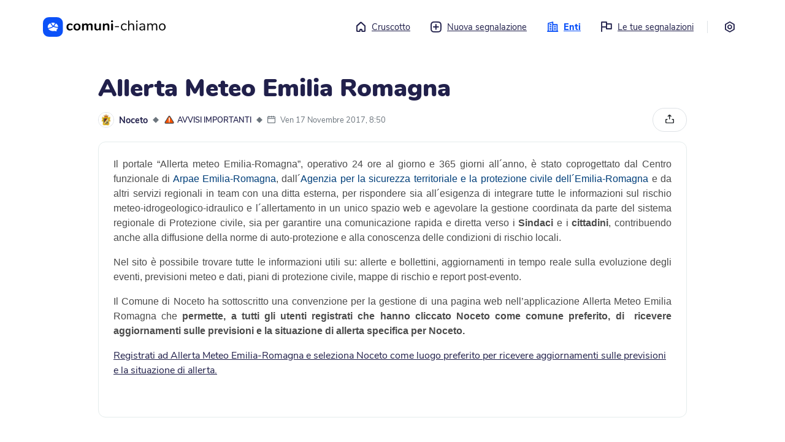

--- FILE ---
content_type: text/html; charset=utf-8
request_url: https://me.comuni-chiamo.com/%40noceto/c/0e813f3d-5e49-48c2-b7c1-de1badd43cb3
body_size: 105907
content:
<!DOCTYPE html>
<html
  class="no-js"
  xml:lang="it"
>
  <head>
    <script
      src="https://js.sentry-cdn.com/18928fdc7a03449dbc70d3d9c6efcfa7.min.js"
      crossorigin="anonymous"
    ></script>

      
    <script>
      const env = 'PROD';
      // Disable console log on production
      if (env === "PROD") {
        console.log = function () {};
      }
    </script>

      

    <script
      src="https://cdn.usefathom.com/script.js"
      data-site="EOAEMTVI"
      defer
    ></script>

    <title>
       Allerta Meteo Emilia Romagna - Noceto - Comuni-Chiamo versione web 
    </title>
    <meta name="description" content="" />
    <meta name="viewport" content="width=device-width, initial-scale=1.0" />

    <link
      rel="shortcut icon"
      href="https://cdn-me.comuni-chiamo.com/0.6.1/img/logos/favicon.png"
    />
    <link
      rel="apple-touch-icon"
      href="https://cdn-me.comuni-chiamo.com/0.6.1/img/logos/apple-icon.png"
    />

    <meta name="csrf-token" content="IjI2NjI3ODRhNzhhNWIzYjBkNDUzZWUyNWRmNjAyZjZlMjQ3OGVjMDYi.aXOuQQ.z363vOrtRfXG2yPYgAwB0l1ERIw" />

    <!-- HTML5 shim and Respond.js IE8 support of HTML5 tooltipss and media queries -->
    <!--[if lt IE 9]>
      <script src="https://cdn-me.comuni-chiamo.com/0.6.1/js/html5shiv.js"></script>
      <script src="https://cdn-me.comuni-chiamo.com/0.6.1/js/respond.min.js"></script>
    <![endif]-->

    <script
      src="https://cdn-me.comuni-chiamo.com/0.6.1/vendors/jquery/jquery.min.js"
      type="text/javascript"
    ></script>
    <script
      src="https://cdn-me.comuni-chiamo.com/0.6.1/vendors/popper/popper.min.js"
      type="text/javascript"
    ></script>
    <script
      src="https://cdn-me.comuni-chiamo.com/0.6.1/vendors/bootstrap4/bootstrap.min.js"
      type="text/javascript"
    ></script>

    
    <script
      src="https://cdn-me.comuni-chiamo.com/0.6.1/js/libs/cc.js"
      type="text/javascript"
    ></script>

    
    <script
      src="https://cdn-me.comuni-chiamo.com/0.6.1/vendors/autosize/autosize.min.js"
      type="text/javascript"
    ></script>
    <script
      src="https://cdn-me.comuni-chiamo.com/0.6.1/vendors/selectize/selectize.min.js"
      type="text/javascript"
    ></script>
    <script
      src="https://cdn-me.comuni-chiamo.com/0.6.1/vendors/fancybox/jquery.fancybox.min.js"
      type="text/javascript"
    ></script>

    
    <link
      href="https://cdn-me.comuni-chiamo.com/0.6.1/css/main.css"
      rel="stylesheet"
    />

    
	
  


	
	
		
	

	<meta name=”robots” content="index, follow">
	<meta property="og:title" content="Allerta Meteo Emilia Romagna">
	<meta property="og:description" content="Il portale “Allerta meteo Emilia-Romagna”, operativo 24 ore al giorno e 365 giorni all´anno, è stato coprogettato dal Centro funzionale di Arpae Emilia-Romagna, dall´Agenzia per la sicurezza territori...">
	<meta property="og:image" content="https://cdn-me.comuni-chiamo.com/0.6.1/img/og-image.png">
	<meta property="og:url" content="https://me.comuni-chiamo.com/@noceto/c/0e813f3d-5e49-48c2-b7c1-de1badd43cb3">
	<meta property="og:site_name" content="Comuni-Chiamo">
	<meta property="og:type" content="article">
	<meta name="twitter:card" content="summary_large_image">
	<meta name="twitter:image:alt" content="Allerta Meteo Emilia Romagna - Noceto">
	<meta name="twitter:site" content="@comuni_chiamo">

  </head>
  <body>
    <!--[if lt IE 8]>
      <p class="browserupgrade">
        You are using an <strong>outdated</strong> browser. Please
        <a href="http://browsehappy.com/">upgrade your browser</a> to improve
        your experience.
      </p>
    <![endif]-->

    <noscript>
      <div class="noscript-wrapper">
        <div class="noscript-alert" role="alert">
          <div class="alert-icon" aria-hidden="true">
            <i class="cc-icon-alert" aria-hidden="true"></i>
          </div>
          <div class="alert-text">Per poter utilizzare questo sito è necessario abilitare i JavaScript. Se hai bisogno di aiuto, trovi istruzioni su come abilitarli sul tuo browser cliccando su <a href='https://www.enable-javascript.com/it/''>questo link</a>.</div>
        </div>
      </div>
    </noscript>

    <!-- Add your site or application content here -->
    
  

<div class="main-container">
  <div class="main-wrapper">
    <header id="topbar">
      <div class="logo-container">
        <a href="/">
          <svg width="233" height="38" version="1.1" id="comuni-chiamo-logo" xmlns="http://www.w3.org/2000/svg" xmlns:xlink="http://www.w3.org/1999/xlink" x="0px" y="0px" viewBox="0 0 2000 325.6" style="enable-background:new 0 0 2000 325.6;" xml:space="preserve">
              <title>Torna al cruscotto</title>
              <g>
                  <g id="logo_x2F_scritta" transform="translate(43.786448, 6.469468)">
                      <path id="comuni-chiamo" class="st0" d="M396.7,215.3c-11.2,0-21.5-2.6-30.1-6.9c-8.6-5.2-15.5-11.2-19.8-20.6
                          c-4.3-9.5-6.9-18.9-6.9-30.9s2.6-22.3,6.9-30.9s12-16.3,20.6-20.6c8.6-4.3,18.9-7.7,30.1-7.7c6,0,12,0.9,18,2.6
                          c6.9,0.9,12,3.4,17.2,6c5.2,3.4,6.9,7.7,6.9,12.9c0,3.4-0.9,6-2.6,8.6c-1.7,1.7-3.4,3.4-6,3.4c-1.7,0-3.4,0-5.2-0.9
                          c-1.7-0.9-3.4-2.6-5.2-4.3c-3.4-1.7-6.9-3.4-10.3-4.3c-2.6-1.7-6.9-1.7-10.3-1.7c-9.5,0-17.2,3.4-22.3,9.5
                          c-5.2,6-7.7,15.5-7.7,26.6c0,11.2,2.6,20.6,7.7,26.6c5.2,6,12.9,9.5,22.3,9.5c3.4,0,6.9-0.9,10.3-1.7c3.4-0.9,6-2.6,10.3-5.2
                          c2.6-1.7,4.3-2.6,6-3.4s3.4-0.9,5.2-0.9c2.6,0,4.3,0.9,6,3.4s2.6,5.2,2.6,7.7s-0.9,5.2-1.7,6.9c-0.9,1.7-3.4,3.4-6,5.2
                          c-5.2,3.4-10.3,5.2-16.3,6.9C409.6,214.4,403.6,215.3,396.7,215.3z M511.9,215.3c-11.2,0-21.5-2.6-30.1-6.9
                          c-8.6-5.2-15.5-12-20.6-20.6c-5.2-8.6-6.9-19.8-6.9-30.9c0-11.2,2.6-22.3,6.9-30.9c4.3-8.6,11.2-15.5,20.6-20.6
                          c8.6-5.2,18.9-6.9,30.1-6.9c11.2,0,22.3,0.9,30.9,6s15.5,12,19.8,20.6c4.3,8.6,6.9,18.9,6.9,30.9c0,12-2.6,22.3-6.9,30.9
                          c-4.3,8.6-11.2,16.3-19.8,20.6C534.2,212.7,523.9,215.3,511.9,215.3z M511.9,192.1c9.5,0,16.3-3.4,21.5-9.5
                          c5.2-6,7.7-15.5,7.7-27.5c0-12-2.6-20.6-7.7-27.5c-5.2-6.9-12-9.5-21.5-9.5s-16.3,3.4-21.5,9.5c-5.2,6-7.7,15.5-7.7,27.5
                          c0,12,2.6,21.5,7.7,27.5C495.6,189.5,502.4,192.1,511.9,192.1z M729.3,96.7c12,0,21.5,3.4,28.4,11.2s9.5,18.9,9.5,35.2v57.6
                          c0,4.3-1.7,7.7-4.3,10.3c-2.6,2.6-6,3.4-10.3,3.4s-7.7-0.9-10.3-3.4c-2.6-2.6-4.3-6-4.3-10.3V144c0-8.6-1.7-14.6-4.3-18
                          c-3.4-3.4-7.7-5.2-13.7-5.2c-7.7,0-13.7,2.6-18,7.7c-4.3,5.2-6.9,12-6.9,21.5v51.6c0,4.3-1.7,7.7-4.3,10.3
                          c-2.6,2.6-6,3.4-10.3,3.4s-7.7-0.9-10.3-3.4c-2.6-2.6-4.3-6-4.3-10.3v-56.7c0-8.6-1.7-14.6-4.3-18c-3.4-3.4-7.7-5.2-13.7-5.2
                          c-7.7,0-13.7,2.6-18,7.7c-4.3,5.2-6.9,12-6.9,21.5v51.6c0,4.3-1.7,7.7-4.3,10.3c-2.6,2.6-6,3.4-10.3,3.4c-4.3,0-7.7-0.9-10.3-3.4
                          s-3.4-7.7-3.4-12v-89.4c0-4.3,1.7-7.7,4.3-10.3c2.6-2.6,6-3.4,10.3-3.4c4.3,0,6.9,0.9,9.5,3.4c2.6,2.6,3.4,5.2,3.4,9.5v5.2
                          c3.4-6,8.6-11.2,14.6-13.7c6-3.4,12.9-5.2,20.6-5.2c17.2,0,28.4,6.9,34.4,21.5c3.4-6.9,8.6-12,15.5-15.5
                          C712.9,99.3,720.7,96.7,729.3,96.7z M887.4,97.6c4.3,0,7.7,0.9,10.3,3.4c2.6,2.6,4.3,6,4.3,10.3v89.4c0,4.3-1.7,6.9-4.3,9.5
                          c-2.6,2.6-6,3.4-10.3,3.4s-7.7-0.9-10.3-3.4c-2.6-2.6-3.4-5.2-3.4-9.5v-6c-3.4,6-8.6,11.2-14.6,14.6s-12.9,5.2-20.6,5.2
                          c-27.5,0-42.1-15.5-42.1-46.4v-56.7c0-4.3,1.7-7.7,4.3-10.3s6.9-3.4,11.2-3.4c4.3,0,7.7,0.9,10.3,3.4s4.3,6,4.3,10.3v57.6
                          c0,7.7,1.7,13.7,5.2,18c3.4,3.4,8.6,6,15.5,6c7.7,0,14.6-2.6,19.8-7.7c5.2-5.2,6.9-12,6.9-21.5v-51.6c0-4.3,1.7-7.7,4.3-10.3
                          C880.5,99.3,883.1,97.6,887.4,97.6z M998.2,96.7c13.7,0,24.1,3.4,30.1,11.2c6.9,7.7,10.3,19.8,10.3,35.2v57.6
                          c0,4.3-0.9,7.7-3.4,10.3c-2.6,2.6-6,3.4-10.3,3.4c-4.3,0-7.7-0.9-10.3-3.4c-2.6-2.6-4.3-6-4.3-10.3v-55c0-8.6-1.7-15.5-5.2-18.9
                          s-8.6-6-15.5-6c-8.6,0-14.6,2.6-19.8,7.7c-5.2,5.2-7.7,12-7.7,21.5v51.6c0,4.3-1.7,7.7-4.3,10.3c-2.6,2.6-6,3.4-10.3,3.4
                          c-4.3,0-7.7-0.9-10.3-3.4c-2.6-2.6-3.4-6-3.4-10.3v-90.2c0-4.3,1.7-6.9,4.3-9.5c0.9-3.4,5.2-4.3,9.5-4.3c4.3,0,6.9,0.9,9.5,3.4
                          c2.6,2.6,3.4,5.2,3.4,9.5v6c3.4-6,9.5-11.2,15.5-14.6C982.7,98.5,990.5,96.7,998.2,96.7z M1083.3,214.4c-4.3,0-7.7-0.9-10.3-3.4
                          s-4.3-6-4.3-10.3v-89.4c0-4.3,1.7-7.7,4.3-10.3c2.6-2.6,6-3.4,10.3-3.4c4.3,0,7.7,0.9,10.3,3.4s4.3,6,4.3,10.3v89.4
                          c0,4.3-1.7,7.7-4.3,10.3C1091,213.6,1087.6,214.4,1083.3,214.4z M1083.3,77c-5.2,0-9.5-1.7-12.9-4.3c-3.4-2.6-4.3-6.9-4.3-11.2
                          s1.7-8.6,4.3-11.2c3.4-2.6,7.7-4.3,12.9-4.3c5.2,0,9.5,1.7,12,4.3c3.4,2.6,5.2,6.9,5.2,11.2s-1.7,8.6-4.3,11.2
                          C1092.7,75.3,1088.4,77,1083.3,77z M1137.4,159.5c-2.6,0-5.2-0.9-6-1.7c-0.9-0.9-2.6-3.4-2.6-5.2s0.9-4.3,2.6-6
                          c1.7-1.7,3.4-2.6,6-2.6h50.7c2.6,0,5.2,0.9,6.9,2.6c1.7,1.7,2.6,3.4,2.6,6c0,2.6-0.9,4.3-2.6,5.2c-1.7,0.9-3.4,1.7-6.9,1.7H1137.4
                          z M1280.9,214.4c-10.3,0-19.8-2.6-27.5-6.9c-7.7-5.2-14.6-11.2-18.9-20.6c-4.3-9.5-6.9-18.9-6.9-30.9c0-12,2.6-21.5,6.9-30.9
                          c4.3-8.6,11.2-16.3,18.9-20.6c8.6-5.2,17.2-7.7,28.4-7.7c6,0,12,0.9,17.2,2.6c5.2,1.7,11.2,4.3,15.5,6.9c2.6,1.7,5.2,3.4,6,5.2
                          c0.9,1.7,1.7,3.4,1.7,6s-0.9,4.3-1.7,5.2c-0.9,0.9-2.6,1.7-4.3,1.7c-0.9,0-2.6,0-3.4-0.9c-0.9-0.9-2.6-0.9-3.4-1.7h-0.9
                          c-0.9,0-0.9-0.9-0.9-0.9c-4.3-2.6-7.7-4.3-11.2-6c-3.4-1.7-7.7-2.6-13.7-2.6c-11.2,0-19.8,3.4-26.6,11.2c-6.9,7.7-9.5,18-9.5,31.8
                          s3.4,24.1,9.5,31.8c6,7.7,14.6,11.2,26.6,11.2c5.2,0,9.5-0.9,13.7-2.6c4.3-1.7,7.7-3.4,11.2-6c1.7-0.9,3.4-1.7,5.2-2.6
                          s2.6-0.9,4.3-0.9s3.4,0.9,4.3,1.7c0.9,0.9,1.7,3.4,1.7,5.2c0,1.7-0.9,3.4-1.7,5.2c-0.9,1.7-3.4,3.4-6,5.2
                          c-4.3,2.6-9.5,5.2-15.5,6.9C1292.9,213.6,1286.9,214.4,1280.9,214.4z M1402.9,97.6c12.9,0,23.2,3.4,30.1,11.2
                          c6.9,7.7,10.3,18.9,10.3,33.5V205c0,2.6-0.9,5.2-2.6,6.9c-1.7,1.7-4.3,2.6-6.9,2.6s-5.2-0.9-6.9-2.6c-1.7-1.7-2.6-4.3-2.6-6.9
                          v-62.7c0-10.3-1.7-17.2-6-22.3c-4.3-5.2-10.3-6.9-19.8-6.9c-10.3,0-18.9,3.4-24.9,9.5c-6,6-9.5,14.6-9.5,25.8V205
                          c0,2.6-0.9,5.2-2.6,6.9c-1.7,1.7-4.3,2.6-6.9,2.6c-2.6,0-5.2-0.9-6.9-2.6c-1.7-1.7-2.6-4.3-2.6-6.9V57.2c0-2.6,0.9-5.2,2.6-6.9
                          c1.7-1.7,4.3-2.6,6.9-2.6c2.6,0,5.2,0.9,6.9,2.6c1.7,1.7,2.6,3.4,2.6,6.9v61c3.4-6.9,8.6-12,15.5-15.5
                          C1386.6,99.3,1394.3,97.6,1402.9,97.6z M1487.9,214.4c-2.6,0-5.2-0.9-6.9-2.6c-1.7-1.7-2.6-4.3-2.6-6.9V107c0-2.6,0.9-5.2,2.6-6.9
                          c1.7-1.7,4.3-2.6,6.9-2.6s5.2,0.9,6.9,2.6s2.6,4.3,2.6,6.9V205c0,3.4-0.9,5.2-2.6,6.9S1490.5,214.4,1487.9,214.4z M1487.9,73.5
                          c-3.4,0-6.9-0.9-9.5-3.4s-3.4-5.2-3.4-8.6c0-3.4,0.9-6,3.4-8.6c2.6-2.6,5.2-3.4,9.5-3.4s6.9,0.9,9.5,3.4c2.6,2.6,3.4,5.2,3.4,8.6
                          c0,3.4-0.9,6-3.4,8.6C1494.8,72.7,1491.4,73.5,1487.9,73.5z M1579,97.6c28.4,0,42.1,14.6,42.1,44.7V205c0,2.6-0.9,5.2-2.6,6.9
                          c-1.7,1.7-3.4,2.6-6.9,2.6c-2.6,0-5.2-0.9-6.9-2.6s-2.6-4.3-2.6-6.9v-11.2c-2.6,6.9-7.7,12-13.7,15.5c-6,3.4-12.9,5.2-20.6,5.2
                          c-6.9,0-13.7-1.7-19.8-4.3c-6-2.6-11.2-6.9-14.6-12s-5.2-11.2-5.2-17.2c0-8.6,2.6-15.5,6.9-19.8c4.3-4.3,11.2-7.7,21.5-10.3
                          c9.5-1.7,23.2-3.4,39.5-3.4h6.9v-7.7c0-9.5-1.7-16.3-6-20.6c-3.4-4.3-10.3-6.9-18-6.9c-10.3,0-21.5,2.6-31.8,8.6
                          c-4.3,2.6-6.9,4.3-8.6,4.3s-3.4-0.9-4.3-1.7c-0.9-0.9-1.7-3.4-1.7-5.2s0.9-4.3,1.7-6c0.9-1.7,3.4-3.4,6-5.2
                          c5.2-3.4,11.2-5.2,18-6.9S1572.1,97.6,1579,97.6z M1571.3,199.8c9.5,0,17.2-3.4,23.2-9.5c6-6,8.6-14.6,8.6-24.1v-6.9h-4.3
                          c-13.7,0-24.1,0.9-30.9,1.7c-6.9,0.9-12,3.4-15.5,6c-3.4,2.6-4.3,6.9-4.3,12c0,6,2.6,11.2,6.9,14.6
                          C1559.3,197.3,1565.3,199.8,1571.3,199.8z M1782.7,97.6c24.9,0,37.8,14.6,37.8,44.7V205c0,2.6-0.9,5.2-2.6,6.9
                          c-1.7,1.7-4.3,2.6-6.9,2.6s-5.2-0.9-6.9-2.6c-1.7-1.7-2.6-4.3-2.6-6.9v-62.7c0-10.3-1.7-18-5.2-22.3s-9.5-6.9-17.2-6.9
                          c-9.5,0-17.2,3.4-22.3,9.5c-5.2,6-7.7,14.6-7.7,25.8V205c0,2.6-0.9,5.2-2.6,6.9c-1.7,1.7-4.3,2.6-6.9,2.6s-5.2-0.9-6.9-2.6
                          c-1.7-1.7-2.6-4.3-2.6-6.9v-62.7c0-10.3-1.7-18-5.2-22.3c-3.4-4.3-9.5-6.9-17.2-6.9c-9.5,0-16.3,3.4-22.3,9.5
                          c-6,6-8.6,14.6-8.6,25.8V205c0,2.6-0.9,5.2-2.6,6.9c-1.7,1.7-4.3,2.6-6.9,2.6s-5.2-0.9-6.9-2.6c-1.7-1.7-2.6-4.3-2.6-6.9V107
                          c0-2.6,0.9-5.2,2.6-6.9c1.7-1.7,4.3-2.6,6.9-2.6s5.2,0.9,6.9,2.6s2.6,3.4,2.6,6.9v11.2c3.4-6.9,7.7-12,13.7-15.5
                          c6-3.4,12.9-5.2,20.6-5.2c17.2,0,29.2,7.7,34.4,22.3c3.4-6.9,8.6-12,14.6-16.3C1766.3,99.3,1774.1,97.6,1782.7,97.6z M1902.1,97.6
                          c10.3,0,19.8,2.6,28.4,6.9c8.6,4.3,14.6,12,18.9,20.6s6.9,18.9,6.9,30.9c0,12-2.6,22.3-6.9,30.9s-10.3,15.5-18.9,20.6
                          c-8.6,5.2-17.2,6.9-28.4,6.9c-11.2,0-19.8-2.6-28.4-6.9c-8.6-4.3-14.6-12-18.9-20.6s-6.9-18.9-6.9-30.9c0-12,2.6-22.3,6.9-30.9
                          s10.3-15.5,18.9-20.6C1882.3,99.3,1890.9,97.6,1902.1,97.6z M1902.1,113.1c-11.2,0-19.8,3.4-25.8,11.2c-6,7.7-9.5,18-9.5,31.8
                          c0,13.7,2.6,24.9,8.6,31.8c6,6.9,14.6,11.2,25.8,11.2c11.2,0,19.8-3.4,25.8-11.2s8.6-18,8.6-31.8c0-13.7-3.4-24.1-9.5-31.8
                          C1921,116.5,1913.3,113.1,1902.1,113.1z"/>
                  </g>
                  <g>
                      <g id="Pictogram">
                          <g id="Soluzione-per-Comuni" transform="translate(-101.000000, -42.000000)">
                              <g id="NavBar" transform="translate(101.000000, 42.000000)">
                                  <g id="logo_x2F_logo">
                                      <g id="Logo_1_" transform="translate(0.421299, 0.000000)">
                                          <g id="logo_x2F_symbol">
                                              <path id="Logo" class="st1" d="M203.2,0c42.1,0,57.6,4.3,73,12.9s27.5,20.6,36.1,36.1c8.6,15.5,12.9,30.9,12.9,73v81.6
                                                  c0,42.1-4.3,57.6-12.9,73c-8.6,15.5-20.6,27.5-36.1,36.1c-15.5,8.6-30.9,12.9-73,12.9h-81.6c-42.1,0-57.6-4.3-73-12.9
                                                  c-15.5-8.6-27.5-20.6-36.1-36.1s-12.9-30.9-12.9-73V122c0-42.1,4.3-57.6,12.9-73s20.6-27.5,36.1-36.1S79.5,0,121.6,0H203.2z
                                                  "/>
                                          </g>
                                      </g>
                                  </g>
                              </g>
                          </g>
                      </g>
                      <g>
                          <path class="st2" d="M193.9,98.3c-0.7-1.3-1.9-2.3-3.3-2.7c-8.9-2.6-18.2-3.9-27.7-3.9c-8.5,0-16.9,1-24.9,3.1
                              c-0.9,0.2-1.6,0.8-2,1.6c-0.4,0.8-0.5,1.7-0.2,2.5c5.4,14.8,15.4,28.2,29,38.8c2.7,2.1,6.8,1.8,9.2-0.8
                              c9.3-10.3,16.1-21.9,20.3-34.2C194.7,101.2,194.6,99.6,193.9,98.3z"/>
                          <path class="st2" d="M152.3,146c-11-9.4-19.7-20.3-25.8-32.5c-1.5-3.1-2.9-6.2-4-9.4c-0.3-0.9-1-1.5-1.8-1.9
                              c-0.4-0.1-0.7-0.2-1.1-0.2c-0.5,0-1,0.1-1.4,0.3c-24.8,12.8-39.7,34.9-39.7,59c0,4,0.4,8,1.2,11.9c0.7,3.3,3.9,5.5,7.3,5.2
                              c12.1-1.1,24-3.7,35.3-7.7c12.2-4.3,23.4-10.1,33.3-17.3c0,0,0,0,0,0c0.7-0.5,1.2-1.4,1.2-2.3c0-0.9-0.4-1.8-1.1-2.4
                              C154.5,147.8,153.4,146.9,152.3,146z"/>
                          <path class="st2" d="M213.7,105.8c-0.7-0.4-1.4-0.6-2.2-0.6c-0.5,0-1,0.1-1.4,0.3c-1.2,0.4-2.1,1.4-2.6,2.6
                              c-1.6,4.5-3.5,9-5.7,13.3c-4.6,9-10.4,17.5-17.5,25.3c-0.5,0.5-0.7,1.2-0.5,1.9c0.1,0.7,0.6,1.3,1.2,1.6
                              c15.6,7.3,33.2,11.2,51.1,11.2c2.4,0,4.8-0.1,7.1-0.2c1.1-0.1,2.1-0.6,2.9-1.4c0.7-0.8,1.1-1.9,1-3
                              C246.5,147.1,241.8,123,213.7,105.8z"/>
                          <path class="st2" d="M244.4,176.3c-0.4-0.6-1.1-0.8-1.8-0.8c-2.1,0.1-4.2,0.2-6.4,0.2c-21.4,0-42.2-4.9-60.4-14.1
                              c-2.7-1.3-5.8-1.2-8.2,0.6c-6.6,5-21.4,15.2-40.6,22c-11.5,4.1-23.5,6.8-35.7,8.1c-0.8,0.1-1.5,0.6-1.8,1.3
                              c-0.3,0.8-0.3,1.6,0.2,2.3c15,21.5,43.1,34.9,73.2,34.9l1.7,0c7.8-0.1,15.4-1.1,22.7-2.9l1.5-0.1c0,0,0,0,0,0
                              c0.1,0,0.3,0,0.4,0.1l1.4,0.4c5.2,1.5,17.3,5,34,5.6c0.7,0.1,1.2-0.3,1.6-0.8c0.4-0.5,0.4-1.2,0.1-1.8c-3-6.3-5-11.8-6.4-17.4
                              c-0.2-0.6,0.1-1.3,0.6-1.7l2.1-1.7c0,0,0.1-0.1,0.1-0.1c10.8-8.9,18.4-20,22.1-32.1C244.9,177.6,244.8,176.8,244.4,176.3z"/>
                      </g>
                  </g>
              </g>
          </svg>
        </a>
      </div>
      <a class="sr-only sr-only-focusable" href="#content" tabindex="0">
        Vai al contenuto principale
      </a>
      
        <nav aria-label="menu principale">
	<ul class="menu">
		<li class="">
		  <a href="/">
		  	<i class="cc-icon-home" aria-hidden="true"></i>Cruscotto
		  </a>
		</li>
		<li class="">
		  <a href="#" role="button" data-toggle="modal" data-target="#entitySelectionModal">
		  	<i class="cc-icon-add" aria-hidden="true"></i>Nuova segnalazione
		  </a>
		</li>

		<li class="active">
		  <a href="/entities">
		  	<i class="cc-icon-buildings" aria-hidden="true"></i>Enti
		  </a>
		</li>

		<li class="">
		  <a href="/users/me/reports">
		  	<i class="cc-icon-report" aria-hidden="true"></i>Le tue segnalazioni
		  </a>
		</li>

		<li><div class="border-left" aria-hidden="true">&nbsp;</div></li>

		<li class="">
			<a href="/settings" title="Impostazioni">
				<i class="cc-icon-settings mr-0" aria-hidden="true"></i>
				<span class="sr-only">Impostazioni</span>
			</a>
		</li>
	</ul>
</nav>


<!-- Modal -->
<div class="modal fade" id="entitySelectionModal" tabindex="-1" aria-labelledby="entitySelectionLabel" aria-hidden="true">
	<div class="modal-dialog modal-lg modal-dialog-centered modal-dialog-scrollable">
		<div class="modal-content" style="height: 650px;">
			<div class="modal-header">
				<button type="button" class="close" data-dismiss="modal" aria-label="Close">
					<span aria-hidden="true">&times;</span>
				</button>
			</div>
			<div class="modal-body pt-0">
				<div class="container-fluid">
					<div class="entity-wrapper new-report-wrapper">
						<div id="step-entities" class="step">
							<div class="d-flex">
								<div class="pt-1">
									<h3 class="h2 step-title">
										Nuova segnalazione
									</h3>
									<p>Dove vuoi effettuare la segnalazione?</p>
								</div>
							</div>

							
							<div class="search-container mb-4">
								<fieldset class="search-wrapper" role="search">
									<div class="search-icon">
										<div class="icon"><span class="cc-icon-search"></span></div>
									</div>
									<label for="entities-reports-filter" class="sr-only">Cerca ente</label>
									<input type="search" class="search-field" id="entities-reports-filter" placeholder="Cerca...">
								</fieldset>
							</div>

							<div class="list-rounded">
								
								<a href="/@adria/services/reports" class="list-rounded-item entities-element">
									<div class="elements-wrapper" aria-hidden="true">
										<div class="entity-img">
											<img src="https://cdn-store.comuni-chiamo.com/production/workspace_logos/177/6efc6826-d3ad-49d0-8abe-f7635c819e71_large.png" alt="" role="presentation" />
										</div>

										<div class="element-name">
											Adria
										</div>

										<span class="icons ml-auto pr-2" aria-hidden="true">
											<i class="cc-icon-arrow-right" aria-hidden="true"></i>
										</span>
									</div>
								</a>
								
								<a href="/@anzoladellemilia/services/reports" class="list-rounded-item entities-element">
									<div class="elements-wrapper" aria-hidden="true">
										<div class="entity-img">
											<img src="https://cdn-store.comuni-chiamo.com/production/workspace_logos/161/a77fcd08-c126-44bb-a888-f78785e41410_large.png" alt="" role="presentation" />
										</div>

										<div class="element-name">
											Anzola dell&#39;Emilia
										</div>

										<span class="icons ml-auto pr-2" aria-hidden="true">
											<i class="cc-icon-arrow-right" aria-hidden="true"></i>
										</span>
									</div>
								</a>
								
								<a href="/@aquilonia/services/reports" class="list-rounded-item entities-element">
									<div class="elements-wrapper" aria-hidden="true">
										<div class="entity-img">
											<img src="https://cdn-store.comuni-chiamo.com/production/workspace_logos/300/1e986654-9bf9-489e-b4dc-1db1a7ccb04e_large.jpg" alt="" role="presentation" />
										</div>

										<div class="element-name">
											Aquilonia
										</div>

										<span class="icons ml-auto pr-2" aria-hidden="true">
											<i class="cc-icon-arrow-right" aria-hidden="true"></i>
										</span>
									</div>
								</a>
								
								<a href="/@argenta/services/reports" class="list-rounded-item entities-element">
									<div class="elements-wrapper" aria-hidden="true">
										<div class="entity-img">
											<img src="https://cdn-store.comuni-chiamo.com/production/workspace_logos/304/306f1efe-3e4c-4202-9b51-b0428dfd6202_large.png" alt="" role="presentation" />
										</div>

										<div class="element-name">
											Argenta
										</div>

										<span class="icons ml-auto pr-2" aria-hidden="true">
											<i class="cc-icon-arrow-right" aria-hidden="true"></i>
										</span>
									</div>
								</a>
								
								<a href="/@avigliana/services/reports" class="list-rounded-item entities-element">
									<div class="elements-wrapper" aria-hidden="true">
										<div class="entity-img">
											<img src="https://cdn-store.comuni-chiamo.com/production/workspace_logos/179/d234277c-e2d6-4ad8-b5cb-f42653f533ab_large.png" alt="" role="presentation" />
										</div>

										<div class="element-name">
											Avigliana
										</div>

										<span class="icons ml-auto pr-2" aria-hidden="true">
											<i class="cc-icon-arrow-right" aria-hidden="true"></i>
										</span>
									</div>
								</a>
								
								<a href="/@baricella/services/reports" class="list-rounded-item entities-element">
									<div class="elements-wrapper" aria-hidden="true">
										<div class="entity-img">
											<img src="https://cdn-store.comuni-chiamo.com/production/workspace_logos/140/fb007afe-b090-4dd0-9ea3-9f2057b39126_large.png" alt="" role="presentation" />
										</div>

										<div class="element-name">
											Baricella
										</div>

										<span class="icons ml-auto pr-2" aria-hidden="true">
											<i class="cc-icon-arrow-right" aria-hidden="true"></i>
										</span>
									</div>
								</a>
								
								<a href="/@bedizzole/services/reports" class="list-rounded-item entities-element">
									<div class="elements-wrapper" aria-hidden="true">
										<div class="entity-img">
											<img src="https://cdn-store.comuni-chiamo.com/production/workspace_logos/209/958cdc22-68b1-4756-92b5-4aa5324c44af_large.png" alt="" role="presentation" />
										</div>

										<div class="element-name">
											Bedizzole
										</div>

										<span class="icons ml-auto pr-2" aria-hidden="true">
											<i class="cc-icon-arrow-right" aria-hidden="true"></i>
										</span>
									</div>
								</a>
								
								<a href="/@bellusco/services/reports" class="list-rounded-item entities-element">
									<div class="elements-wrapper" aria-hidden="true">
										<div class="entity-img">
											<img src="https://cdn-store.comuni-chiamo.com/production/workspace_logos/150/5948bcf7-8e82-4be5-87bb-462785f910a6_large.png" alt="" role="presentation" />
										</div>

										<div class="element-name">
											Bellusco
										</div>

										<span class="icons ml-auto pr-2" aria-hidden="true">
											<i class="cc-icon-arrow-right" aria-hidden="true"></i>
										</span>
									</div>
								</a>
								
								<a href="/@bentivoglio/services/reports" class="list-rounded-item entities-element">
									<div class="elements-wrapper" aria-hidden="true">
										<div class="entity-img">
											<img src="https://cdn-store.comuni-chiamo.com/production/workspace_logos/78/00e45a1e-702a-4e8c-9796-a81dd7b82995_large.png" alt="" role="presentation" />
										</div>

										<div class="element-name">
											Bentivoglio
										</div>

										<span class="icons ml-auto pr-2" aria-hidden="true">
											<i class="cc-icon-arrow-right" aria-hidden="true"></i>
										</span>
									</div>
								</a>
								
								<a href="/@comunedibibbiano/services/reports" class="list-rounded-item entities-element">
									<div class="elements-wrapper" aria-hidden="true">
										<div class="entity-img">
											<img src="https://cdn-store.comuni-chiamo.com/production/workspace_logos/351/99cc4886-704a-4261-81a8-7885e8be41b2_large.png" alt="" role="presentation" />
										</div>

										<div class="element-name">
											Bibbiano
										</div>

										<span class="icons ml-auto pr-2" aria-hidden="true">
											<i class="cc-icon-arrow-right" aria-hidden="true"></i>
										</span>
									</div>
								</a>
								
								<a href="/@brisighella/services/reports" class="list-rounded-item entities-element">
									<div class="elements-wrapper" aria-hidden="true">
										<div class="entity-img">
											<img src="https://cdn-store.comuni-chiamo.com/production/workspace_logos/74/f52f289c-9270-4259-9bf0-551e56e3c48d_large.png" alt="" role="presentation" />
										</div>

										<div class="element-name">
											Brisighella
										</div>

										<span class="icons ml-auto pr-2" aria-hidden="true">
											<i class="cc-icon-arrow-right" aria-hidden="true"></i>
										</span>
									</div>
								</a>
								
								<a href="/@budrio/services/reports" class="list-rounded-item entities-element">
									<div class="elements-wrapper" aria-hidden="true">
										<div class="entity-img">
											<img src="https://cdn-store.comuni-chiamo.com/production/workspace_logos/148/e6d25801-1b6a-4087-97b7-6631ac2f1b31_large.png" alt="" role="presentation" />
										</div>

										<div class="element-name">
											Budrio
										</div>

										<span class="icons ml-auto pr-2" aria-hidden="true">
											<i class="cc-icon-arrow-right" aria-hidden="true"></i>
										</span>
									</div>
								</a>
								
								<a href="/@busseto/services/reports" class="list-rounded-item entities-element">
									<div class="elements-wrapper" aria-hidden="true">
										<div class="entity-img">
											<img src="https://cdn-store.comuni-chiamo.com/production/workspace_logos/136/dc2b9bce-3d46-4a93-af70-9892498c5f27_large.png" alt="" role="presentation" />
										</div>

										<div class="element-name">
											Busseto
										</div>

										<span class="icons ml-auto pr-2" aria-hidden="true">
											<i class="cc-icon-arrow-right" aria-hidden="true"></i>
										</span>
									</div>
								</a>
								
								<a href="/@calderaradireno/services/reports" class="list-rounded-item entities-element">
									<div class="elements-wrapper" aria-hidden="true">
										<div class="entity-img">
											<img src="https://cdn-store.comuni-chiamo.com/production/workspace_logos/163/cba3e597-ddcb-411e-8292-fa5d0a1dc2f8_large.png" alt="" role="presentation" />
										</div>

										<div class="element-name">
											Calderara di Reno
										</div>

										<span class="icons ml-auto pr-2" aria-hidden="true">
											<i class="cc-icon-arrow-right" aria-hidden="true"></i>
										</span>
									</div>
								</a>
								
								<a href="/@camposanto/services/reports" class="list-rounded-item entities-element">
									<div class="elements-wrapper" aria-hidden="true">
										<div class="entity-img">
											<img src="https://cdn-store.comuni-chiamo.com/production/workspace_logos/310/1e5d5ac9-a342-4cff-8d33-c8044719f0e1_large.jpg" alt="" role="presentation" />
										</div>

										<div class="element-name">
											Camposanto
										</div>

										<span class="icons ml-auto pr-2" aria-hidden="true">
											<i class="cc-icon-arrow-right" aria-hidden="true"></i>
										</span>
									</div>
								</a>
								
								<a href="/@casalecchiodireno/services/reports" class="list-rounded-item entities-element">
									<div class="elements-wrapper" aria-hidden="true">
										<div class="entity-img">
											<img src="https://cdn-store.comuni-chiamo.com/production/workspace_logos/283/c39e5718-f304-4059-aab7-ef642c8632fa_large.png" alt="" role="presentation" />
										</div>

										<div class="element-name">
											Casalecchio di Reno
										</div>

										<span class="icons ml-auto pr-2" aria-hidden="true">
											<i class="cc-icon-arrow-right" aria-hidden="true"></i>
										</span>
									</div>
								</a>
								
								<a href="/@casolavalsenio/services/reports" class="list-rounded-item entities-element">
									<div class="elements-wrapper" aria-hidden="true">
										<div class="entity-img">
											<img src="https://cdn-store.comuni-chiamo.com/production/workspace_logos/32/f2a41301-8bd0-4dde-9689-730051ab111d_large.png" alt="" role="presentation" />
										</div>

										<div class="element-name">
											Casola Valsenio
										</div>

										<span class="icons ml-auto pr-2" aria-hidden="true">
											<i class="cc-icon-arrow-right" aria-hidden="true"></i>
										</span>
									</div>
								</a>
								
								<a href="/@castelbolognese/services/reports" class="list-rounded-item entities-element">
									<div class="elements-wrapper" aria-hidden="true">
										<div class="entity-img">
											<img src="https://cdn-store.comuni-chiamo.com/production/workspace_logos/103/512150b5-a0a9-4e77-ae2a-21d135367550_large.png" alt="" role="presentation" />
										</div>

										<div class="element-name">
											Castel Bolognese
										</div>

										<span class="icons ml-auto pr-2" aria-hidden="true">
											<i class="cc-icon-arrow-right" aria-hidden="true"></i>
										</span>
									</div>
								</a>
								
								<a href="/@castelmaggiore/services/reports" class="list-rounded-item entities-element">
									<div class="elements-wrapper" aria-hidden="true">
										<div class="entity-img">
											<img src="https://cdn-store.comuni-chiamo.com/production/workspace_logos/125/4343b0e3-981c-44b2-8c89-e4e0d0ee91f4_large.png" alt="" role="presentation" />
										</div>

										<div class="element-name">
											Castel Maggiore
										</div>

										<span class="icons ml-auto pr-2" aria-hidden="true">
											<i class="cc-icon-arrow-right" aria-hidden="true"></i>
										</span>
									</div>
								</a>
								
								<a href="/@castelfrancoemilia/services/reports" class="list-rounded-item entities-element">
									<div class="elements-wrapper" aria-hidden="true">
										<div class="entity-img">
											<img src="https://cdn-store.comuni-chiamo.com/production/workspace_logos/267/7f9818cb-8a15-4dcc-a382-10d4d2670f1f_large.png" alt="" role="presentation" />
										</div>

										<div class="element-name">
											Castelfranco Emilia
										</div>

										<span class="icons ml-auto pr-2" aria-hidden="true">
											<i class="cc-icon-arrow-right" aria-hidden="true"></i>
										</span>
									</div>
								</a>
								
								<a href="/@castellodargile/services/reports" class="list-rounded-item entities-element">
									<div class="elements-wrapper" aria-hidden="true">
										<div class="entity-img">
											<img src="https://cdn-store.comuni-chiamo.com/production/workspace_logos/79/b47b43f8-e975-400d-bd8f-046f5eacc729_large.png" alt="" role="presentation" />
										</div>

										<div class="element-name">
											Castello d&#39;Argile
										</div>

										<span class="icons ml-auto pr-2" aria-hidden="true">
											<i class="cc-icon-arrow-right" aria-hidden="true"></i>
										</span>
									</div>
								</a>
								
								<a href="/@castelnuovorangone/services/reports" class="list-rounded-item entities-element">
									<div class="elements-wrapper" aria-hidden="true">
										<div class="entity-img">
											<img src="https://cdn-store.comuni-chiamo.com/production/workspace_logos/160/a6f5aa80-9838-4c77-a007-ee61ade13fe3_large.png" alt="" role="presentation" />
										</div>

										<div class="element-name">
											Castelnuovo Rangone
										</div>

										<span class="icons ml-auto pr-2" aria-hidden="true">
											<i class="cc-icon-arrow-right" aria-hidden="true"></i>
										</span>
									</div>
								</a>
								
								<a href="/@castenaso/services/reports" class="list-rounded-item entities-element">
									<div class="elements-wrapper" aria-hidden="true">
										<div class="entity-img">
											<img src="https://cdn-store.comuni-chiamo.com/production/workspace_logos/89/279f243c-239d-4c3b-893a-a147a1620daf_large.png" alt="" role="presentation" />
										</div>

										<div class="element-name">
											Castenaso
										</div>

										<span class="icons ml-auto pr-2" aria-hidden="true">
											<i class="cc-icon-arrow-right" aria-hidden="true"></i>
										</span>
									</div>
								</a>
								
								<a href="/@cavezzo/services/reports" class="list-rounded-item entities-element">
									<div class="elements-wrapper" aria-hidden="true">
										<div class="entity-img">
											<img src="https://cdn-store.comuni-chiamo.com/production/workspace_logos/315/7eb8e777-c815-4c36-9ddd-d4b862a08fe2_large.png" alt="" role="presentation" />
										</div>

										<div class="element-name">
											Cavezzo
										</div>

										<span class="icons ml-auto pr-2" aria-hidden="true">
											<i class="cc-icon-arrow-right" aria-hidden="true"></i>
										</span>
									</div>
								</a>
								
								<a href="/@cavriago/services/reports" class="list-rounded-item entities-element">
									<div class="elements-wrapper" aria-hidden="true">
										<div class="entity-img">
											<img src="https://cdn-store.comuni-chiamo.com/production/workspace_logos/127/95204770-e2df-4a70-9cbf-39ff712353a3_large.png" alt="" role="presentation" />
										</div>

										<div class="element-name">
											Cavriago
										</div>

										<span class="icons ml-auto pr-2" aria-hidden="true">
											<i class="cc-icon-arrow-right" aria-hidden="true"></i>
										</span>
									</div>
								</a>
								
								<a href="/@cesenatico/services/reports" class="list-rounded-item entities-element">
									<div class="elements-wrapper" aria-hidden="true">
										<div class="entity-img">
											<img src="https://cdn-store.comuni-chiamo.com/production/workspace_logos/145/02816daf-395a-43dc-9765-b300f26cbe71_large.png" alt="" role="presentation" />
										</div>

										<div class="element-name">
											Cesenatico
										</div>

										<span class="icons ml-auto pr-2" aria-hidden="true">
											<i class="cc-icon-arrow-right" aria-hidden="true"></i>
										</span>
									</div>
								</a>
								
								<a href="/@cimiteroborgopanigale/services/reports" class="list-rounded-item entities-element">
									<div class="elements-wrapper" aria-hidden="true">
										<div class="entity-img">
											<img src="https://cdn-store.comuni-chiamo.com/production/workspace_logos/299/3601219d-70a8-410e-9310-00dee9bbf720_large.jpg" alt="" role="presentation" />
										</div>

										<div class="element-name">
											Cimitero Borgo Panigale
										</div>

										<span class="icons ml-auto pr-2" aria-hidden="true">
											<i class="cc-icon-arrow-right" aria-hidden="true"></i>
										</span>
									</div>
								</a>
								
								<a href="/@bolognacimiterocertosa/services/reports" class="list-rounded-item entities-element">
									<div class="elements-wrapper" aria-hidden="true">
										<div class="entity-img">
											<img src="https://cdn-store.comuni-chiamo.com/production/workspace_logos/298/d81890ab-1d35-4fd1-8178-9935184b4d4f_large.jpg" alt="" role="presentation" />
										</div>

										<div class="element-name">
											Cimitero Certosa Bologna
										</div>

										<span class="icons ml-auto pr-2" aria-hidden="true">
											<i class="cc-icon-arrow-right" aria-hidden="true"></i>
										</span>
									</div>
								</a>
								
								<a href="/@cittadella/services/reports" class="list-rounded-item entities-element">
									<div class="elements-wrapper" aria-hidden="true">
										<div class="entity-img">
											<img src="https://cdn-store.comuni-chiamo.com/production/workspace_logos/147/9205ef4d-129a-4008-bbf9-a6921f88acfb_large.png" alt="" role="presentation" />
										</div>

										<div class="element-name">
											Cittadella
										</div>

										<span class="icons ml-auto pr-2" aria-hidden="true">
											<i class="cc-icon-arrow-right" aria-hidden="true"></i>
										</span>
									</div>
								</a>
								
								<a href="/@codigoro/services/reports" class="list-rounded-item entities-element">
									<div class="elements-wrapper" aria-hidden="true">
										<div class="entity-img">
											<img src="https://cdn-store.comuni-chiamo.com/production/workspace_logos/333/d65f6b02-0452-4ab4-865d-24a410b4ccae_large.jpg" alt="" role="presentation" />
										</div>

										<div class="element-name">
											Codigoro
										</div>

										<span class="icons ml-auto pr-2" aria-hidden="true">
											<i class="cc-icon-arrow-right" aria-hidden="true"></i>
										</span>
									</div>
								</a>
								
								<a href="/@concordia/services/reports" class="list-rounded-item entities-element">
									<div class="elements-wrapper" aria-hidden="true">
										<div class="entity-img">
											<img src="https://cdn-store.comuni-chiamo.com/production/workspace_logos/311/6fc2e2ae-5802-4b69-af5c-eb1892ed3aa3_large.png" alt="" role="presentation" />
										</div>

										<div class="element-name">
											Concordia sulla Secchia
										</div>

										<span class="icons ml-auto pr-2" aria-hidden="true">
											<i class="cc-icon-arrow-right" aria-hidden="true"></i>
										</span>
									</div>
								</a>
								
								<a href="/@cordignano/services/reports" class="list-rounded-item entities-element">
									<div class="elements-wrapper" aria-hidden="true">
										<div class="entity-img">
											<img src="https://cdn-store.comuni-chiamo.com/production/workspace_logos/289/270ac4f4-100a-41e5-a988-2e89c3174e8b_large.jpg" alt="" role="presentation" />
										</div>

										<div class="element-name">
											Cordignano
										</div>

										<span class="icons ml-auto pr-2" aria-hidden="true">
											<i class="cc-icon-arrow-right" aria-hidden="true"></i>
										</span>
									</div>
								</a>
								
								<a href="/@comunedicorsico/services/reports" class="list-rounded-item entities-element">
									<div class="elements-wrapper" aria-hidden="true">
										<div class="entity-img">
											<img src="https://cdn-store.comuni-chiamo.com/production/workspace_logos/367/61bcc388-2dc7-4d8e-b463-722c827e7d7c_large.png" alt="" role="presentation" />
										</div>

										<div class="element-name">
											Corsico
										</div>

										<span class="icons ml-auto pr-2" aria-hidden="true">
											<i class="cc-icon-arrow-right" aria-hidden="true"></i>
										</span>
									</div>
								</a>
								
								<a href="/@cortefranca/services/reports" class="list-rounded-item entities-element">
									<div class="elements-wrapper" aria-hidden="true">
										<div class="entity-img">
											<img src="https://cdn-store.comuni-chiamo.com/production/workspace_logos/301/9b6d42b9-a5a1-4515-b4f2-6d36bb593716_large.png" alt="" role="presentation" />
										</div>

										<div class="element-name">
											Corte Franca
										</div>

										<span class="icons ml-auto pr-2" aria-hidden="true">
											<i class="cc-icon-arrow-right" aria-hidden="true"></i>
										</span>
									</div>
								</a>
								
								<a href="/@crevalcore/services/reports" class="list-rounded-item entities-element">
									<div class="elements-wrapper" aria-hidden="true">
										<div class="entity-img">
											<img src="https://cdn-store.comuni-chiamo.com/production/workspace_logos/162/ba669d84-670f-4ebd-a2db-716d8294d154_large.jpg" alt="" role="presentation" />
										</div>

										<div class="element-name">
											Crevalcore
										</div>

										<span class="icons ml-auto pr-2" aria-hidden="true">
											<i class="cc-icon-arrow-right" aria-hidden="true"></i>
										</span>
									</div>
								</a>
								
								<a href="/@cutrofiano/services/reports" class="list-rounded-item entities-element">
									<div class="elements-wrapper" aria-hidden="true">
										<div class="entity-img">
											<img src="https://cdn-store.comuni-chiamo.com/production/workspace_logos/317/6b2d5743-d8d9-46ae-9198-800f84e14328_large.png" alt="" role="presentation" />
										</div>

										<div class="element-name">
											Cutrofiano
										</div>

										<span class="icons ml-auto pr-2" aria-hidden="true">
											<i class="cc-icon-arrow-right" aria-hidden="true"></i>
										</span>
									</div>
								</a>
								
								<a href="/@dianodalba/services/reports" class="list-rounded-item entities-element">
									<div class="elements-wrapper" aria-hidden="true">
										<div class="entity-img">
											<img src="https://cdn-store.comuni-chiamo.com/production/workspace_logos/129/565d3b92-fdaf-4157-b3db-f0a4203b18f0_large.png" alt="" role="presentation" />
										</div>

										<div class="element-name">
											Diano d&#39;Alba
										</div>

										<span class="icons ml-auto pr-2" aria-hidden="true">
											<i class="cc-icon-arrow-right" aria-hidden="true"></i>
										</span>
									</div>
								</a>
								
								<a href="/@faenza/services/reports" class="list-rounded-item entities-element">
									<div class="elements-wrapper" aria-hidden="true">
										<div class="entity-img">
											<img src="https://cdn-store.comuni-chiamo.com/production/workspace_logos/99/eb126506-9a79-4610-a47b-57ca7e4cd69a_large.png" alt="" role="presentation" />
										</div>

										<div class="element-name">
											Faenza
										</div>

										<span class="icons ml-auto pr-2" aria-hidden="true">
											<i class="cc-icon-arrow-right" aria-hidden="true"></i>
										</span>
									</div>
								</a>
								
								<a href="/@fidenza/services/reports" class="list-rounded-item entities-element">
									<div class="elements-wrapper" aria-hidden="true">
										<div class="entity-img">
											<img src="https://cdn-store.comuni-chiamo.com/placeholder/workspace_logo_large.png" alt="" role="presentation" />
										</div>

										<div class="element-name">
											Fidenza
										</div>

										<span class="icons ml-auto pr-2" aria-hidden="true">
											<i class="cc-icon-arrow-right" aria-hidden="true"></i>
										</span>
									</div>
								</a>
								
								<a href="/@finaleemilia/services/reports" class="list-rounded-item entities-element">
									<div class="elements-wrapper" aria-hidden="true">
										<div class="entity-img">
											<img src="https://cdn-store.comuni-chiamo.com/production/workspace_logos/309/486861b6-4799-4bf6-9fce-bf1c4652b942_large.gif" alt="" role="presentation" />
										</div>

										<div class="element-name">
											Finale Emilia
										</div>

										<span class="icons ml-auto pr-2" aria-hidden="true">
											<i class="cc-icon-arrow-right" aria-hidden="true"></i>
										</span>
									</div>
								</a>
								
								<a href="/@comunedifiorano/services/reports" class="list-rounded-item entities-element">
									<div class="elements-wrapper" aria-hidden="true">
										<div class="entity-img">
											<img src="https://cdn-store.comuni-chiamo.com/production/workspace_logos/343/a895c818-054a-4cb3-89ea-6bb678afe9d7_large.jpeg" alt="" role="presentation" />
										</div>

										<div class="element-name">
											Fiorano Modenese
										</div>

										<span class="icons ml-auto pr-2" aria-hidden="true">
											<i class="cc-icon-arrow-right" aria-hidden="true"></i>
										</span>
									</div>
								</a>
								
								<a href="/@fontanellato/services/reports" class="list-rounded-item entities-element">
									<div class="elements-wrapper" aria-hidden="true">
										<div class="entity-img">
											<img src="https://cdn-store.comuni-chiamo.com/production/workspace_logos/291/6b95d4f4-bb72-42d0-8ddf-14196fe82242_large.png" alt="" role="presentation" />
										</div>

										<div class="element-name">
											Fontanellato
										</div>

										<span class="icons ml-auto pr-2" aria-hidden="true">
											<i class="cc-icon-arrow-right" aria-hidden="true"></i>
										</span>
									</div>
								</a>
								
								<a href="/@formigine/services/reports" class="list-rounded-item entities-element">
									<div class="elements-wrapper" aria-hidden="true">
										<div class="entity-img">
											<img src="https://cdn-store.comuni-chiamo.com/production/workspace_logos/86/80928c5e-2f67-4dce-ac02-c183738ce4de_large.png" alt="" role="presentation" />
										</div>

										<div class="element-name">
											Formigine
										</div>

										<span class="icons ml-auto pr-2" aria-hidden="true">
											<i class="cc-icon-arrow-right" aria-hidden="true"></i>
										</span>
									</div>
								</a>
								
								<a href="/@fossano/services/reports" class="list-rounded-item entities-element">
									<div class="elements-wrapper" aria-hidden="true">
										<div class="entity-img">
											<img src="https://cdn-store.comuni-chiamo.com/production/workspace_logos/87/063c09fd-c2ed-47ca-8eb0-bff719f0dac2_large.png" alt="" role="presentation" />
										</div>

										<div class="element-name">
											Fossano
										</div>

										<span class="icons ml-auto pr-2" aria-hidden="true">
											<i class="cc-icon-arrow-right" aria-hidden="true"></i>
										</span>
									</div>
								</a>
								
								<a href="/@galliera/services/reports" class="list-rounded-item entities-element">
									<div class="elements-wrapper" aria-hidden="true">
										<div class="entity-img">
											<img src="https://cdn-store.comuni-chiamo.com/production/workspace_logos/93/359fb247-e89f-4f59-97da-10c9c9312b3b_large.png" alt="" role="presentation" />
										</div>

										<div class="element-name">
											Galliera
										</div>

										<span class="icons ml-auto pr-2" aria-hidden="true">
											<i class="cc-icon-arrow-right" aria-hidden="true"></i>
										</span>
									</div>
								</a>
								
								<a href="/@grado/services/reports" class="list-rounded-item entities-element">
									<div class="elements-wrapper" aria-hidden="true">
										<div class="entity-img">
											<img src="https://cdn-store.comuni-chiamo.com/production/workspace_logos/130/a86bc656-3599-4a11-9957-93025e4a494d_large.png" alt="" role="presentation" />
										</div>

										<div class="element-name">
											Grado
										</div>

										<span class="icons ml-auto pr-2" aria-hidden="true">
											<i class="cc-icon-arrow-right" aria-hidden="true"></i>
										</span>
									</div>
								</a>
								
								<a href="/@granarolodellemilia/services/reports" class="list-rounded-item entities-element">
									<div class="elements-wrapper" aria-hidden="true">
										<div class="entity-img">
											<img src="https://cdn-store.comuni-chiamo.com/production/workspace_logos/100/f6fc4cfe-78ef-45f5-875c-92c06901cebe_large.png" alt="" role="presentation" />
										</div>

										<div class="element-name">
											Granarolo dell&#39;Emilia
										</div>

										<span class="icons ml-auto pr-2" aria-hidden="true">
											<i class="cc-icon-arrow-right" aria-hidden="true"></i>
										</span>
									</div>
								</a>
								
								<a href="/@locateditriulzi/services/reports" class="list-rounded-item entities-element">
									<div class="elements-wrapper" aria-hidden="true">
										<div class="entity-img">
											<img src="https://cdn-store.comuni-chiamo.com/production/workspace_logos/75/735473b4-ef65-4db7-a4a7-62b31cbe792f_large.png" alt="" role="presentation" />
										</div>

										<div class="element-name">
											Locate di Triulzi
										</div>

										<span class="icons ml-auto pr-2" aria-hidden="true">
											<i class="cc-icon-arrow-right" aria-hidden="true"></i>
										</span>
									</div>
								</a>
								
								<a href="/@loiano/services/reports" class="list-rounded-item entities-element">
									<div class="elements-wrapper" aria-hidden="true">
										<div class="entity-img">
											<img src="https://cdn-store.comuni-chiamo.com/production/workspace_logos/105/ee411af4-3d8c-41da-bafc-414d19afc919_large.png" alt="" role="presentation" />
										</div>

										<div class="element-name">
											Loiano
										</div>

										<span class="icons ml-auto pr-2" aria-hidden="true">
											<i class="cc-icon-arrow-right" aria-hidden="true"></i>
										</span>
									</div>
								</a>
								
								<a href="/@longiano/services/reports" class="list-rounded-item entities-element">
									<div class="elements-wrapper" aria-hidden="true">
										<div class="entity-img">
											<img src="https://cdn-store.comuni-chiamo.com/production/workspace_logos/290/d1db8991-3655-47b0-a570-67b041ec15a6_large.png" alt="" role="presentation" />
										</div>

										<div class="element-name">
											Longiano
										</div>

										<span class="icons ml-auto pr-2" aria-hidden="true">
											<i class="cc-icon-arrow-right" aria-hidden="true"></i>
										</span>
									</div>
								</a>
								
								<a href="/@malalbergo/services/reports" class="list-rounded-item entities-element">
									<div class="elements-wrapper" aria-hidden="true">
										<div class="entity-img">
											<img src="https://cdn-store.comuni-chiamo.com/production/workspace_logos/121/2d26a0f3-cba7-48fb-bb28-f878d29c80fa_large.jpg" alt="" role="presentation" />
										</div>

										<div class="element-name">
											Malalbergo
										</div>

										<span class="icons ml-auto pr-2" aria-hidden="true">
											<i class="cc-icon-arrow-right" aria-hidden="true"></i>
										</span>
									</div>
								</a>
								
								<a href="/@maranello/services/reports" class="list-rounded-item entities-element">
									<div class="elements-wrapper" aria-hidden="true">
										<div class="entity-img">
											<img src="https://cdn-store.comuni-chiamo.com/production/workspace_logos/348/07db3393-698d-4187-a492-20329c0872e1_large.png" alt="" role="presentation" />
										</div>

										<div class="element-name">
											Maranello
										</div>

										<span class="icons ml-auto pr-2" aria-hidden="true">
											<i class="cc-icon-arrow-right" aria-hidden="true"></i>
										</span>
									</div>
								</a>
								
								<a href="/@comunedimassa/services/reports" class="list-rounded-item entities-element">
									<div class="elements-wrapper" aria-hidden="true">
										<div class="entity-img">
											<img src="https://cdn-store.comuni-chiamo.com/production/workspace_logos/335/b41dc596-406e-42a7-84a0-a16fe32352c9_large.png" alt="" role="presentation" />
										</div>

										<div class="element-name">
											Massa
										</div>

										<span class="icons ml-auto pr-2" aria-hidden="true">
											<i class="cc-icon-arrow-right" aria-hidden="true"></i>
										</span>
									</div>
								</a>
								
								<a href="/@comunedimassafra/services/reports" class="list-rounded-item entities-element">
									<div class="elements-wrapper" aria-hidden="true">
										<div class="entity-img">
											<img src="https://cdn-store.comuni-chiamo.com/production/workspace_logos/366/2088f2c7-efdc-4545-b2a8-4b5b368b7847_large.jpg" alt="" role="presentation" />
										</div>

										<div class="element-name">
											Massafra
										</div>

										<span class="icons ml-auto pr-2" aria-hidden="true">
											<i class="cc-icon-arrow-right" aria-hidden="true"></i>
										</span>
									</div>
								</a>
								
								<a href="/@comunedimedicina/services/reports" class="list-rounded-item entities-element">
									<div class="elements-wrapper" aria-hidden="true">
										<div class="entity-img">
											<img src="https://cdn-store.comuni-chiamo.com/production/workspace_logos/337/d0d6c7da-bac3-4216-99e0-1c7f25994f91_large.png" alt="" role="presentation" />
										</div>

										<div class="element-name">
											Medicina
										</div>

										<span class="icons ml-auto pr-2" aria-hidden="true">
											<i class="cc-icon-arrow-right" aria-hidden="true"></i>
										</span>
									</div>
								</a>
								
								<a href="/@medolla/services/reports" class="list-rounded-item entities-element">
									<div class="elements-wrapper" aria-hidden="true">
										<div class="entity-img">
											<img src="https://cdn-store.comuni-chiamo.com/production/workspace_logos/316/932cf0f7-5684-464f-899e-025f83e91a17_large.png" alt="" role="presentation" />
										</div>

										<div class="element-name">
											Medolla
										</div>

										<span class="icons ml-auto pr-2" aria-hidden="true">
											<i class="cc-icon-arrow-right" aria-hidden="true"></i>
										</span>
									</div>
								</a>
								
								<a href="/@melicucco/services/reports" class="list-rounded-item entities-element">
									<div class="elements-wrapper" aria-hidden="true">
										<div class="entity-img">
											<img src="https://cdn-store.comuni-chiamo.com/production/workspace_logos/345/1585bf2a-a613-419b-9d42-f2e3a2b9531e_large.png" alt="" role="presentation" />
										</div>

										<div class="element-name">
											Melicucco
										</div>

										<span class="icons ml-auto pr-2" aria-hidden="true">
											<i class="cc-icon-arrow-right" aria-hidden="true"></i>
										</span>
									</div>
								</a>
								
								<a href="/@mezzago/services/reports" class="list-rounded-item entities-element">
									<div class="elements-wrapper" aria-hidden="true">
										<div class="entity-img">
											<img src="https://cdn-store.comuni-chiamo.com/production/workspace_logos/151/903b0113-27e2-4f13-a112-ccbdea499a3b_large.png" alt="" role="presentation" />
										</div>

										<div class="element-name">
											Mezzago
										</div>

										<span class="icons ml-auto pr-2" aria-hidden="true">
											<i class="cc-icon-arrow-right" aria-hidden="true"></i>
										</span>
									</div>
								</a>
								
								<a href="/@minerbio/services/reports" class="list-rounded-item entities-element">
									<div class="elements-wrapper" aria-hidden="true">
										<div class="entity-img">
											<img src="https://cdn-store.comuni-chiamo.com/production/workspace_logos/4/de339e1c-5a90-4b1e-a64d-faa95f82a5ce_large.png" alt="" role="presentation" />
										</div>

										<div class="element-name">
											Minerbio
										</div>

										<span class="icons ml-auto pr-2" aria-hidden="true">
											<i class="cc-icon-arrow-right" aria-hidden="true"></i>
										</span>
									</div>
								</a>
								
								<a href="/@molinella/services/reports" class="list-rounded-item entities-element">
									<div class="elements-wrapper" aria-hidden="true">
										<div class="entity-img">
											<img src="https://cdn-store.comuni-chiamo.com/production/workspace_logos/221/e68845a6-3784-48ff-809e-8fa98615950d_large.png" alt="" role="presentation" />
										</div>

										<div class="element-name">
											Molinella
										</div>

										<span class="icons ml-auto pr-2" aria-hidden="true">
											<i class="cc-icon-arrow-right" aria-hidden="true"></i>
										</span>
									</div>
								</a>
								
								<a href="/@moncalieri/services/reports" class="list-rounded-item entities-element">
									<div class="elements-wrapper" aria-hidden="true">
										<div class="entity-img">
											<img src="https://cdn-store.comuni-chiamo.com/production/workspace_logos/110/51fa6c31-8c08-4509-9f81-4de03eb360b7_large.png" alt="" role="presentation" />
										</div>

										<div class="element-name">
											Moncalieri
										</div>

										<span class="icons ml-auto pr-2" aria-hidden="true">
											<i class="cc-icon-arrow-right" aria-hidden="true"></i>
										</span>
									</div>
								</a>
								
								<a href="/@monghidoro/services/reports" class="list-rounded-item entities-element">
									<div class="elements-wrapper" aria-hidden="true">
										<div class="entity-img">
											<img src="https://cdn-store.comuni-chiamo.com/production/workspace_logos/118/6d18e196-5279-4a9c-a4e2-4c7170bf6e72_large.png" alt="" role="presentation" />
										</div>

										<div class="element-name">
											Monghidoro
										</div>

										<span class="icons ml-auto pr-2" aria-hidden="true">
											<i class="cc-icon-arrow-right" aria-hidden="true"></i>
										</span>
									</div>
								</a>
								
								<a href="/@montesanpietro/services/reports" class="list-rounded-item entities-element">
									<div class="elements-wrapper" aria-hidden="true">
										<div class="entity-img">
											<img src="https://cdn-store.comuni-chiamo.com/production/workspace_logos/37/55d2a968-2260-43be-b1d7-e3dd70c3cc43_large.png" alt="" role="presentation" />
										</div>

										<div class="element-name">
											Monte San Pietro
										</div>

										<span class="icons ml-auto pr-2" aria-hidden="true">
											<i class="cc-icon-arrow-right" aria-hidden="true"></i>
										</span>
									</div>
								</a>
								
								<a href="/@montecchioemilia/services/reports" class="list-rounded-item entities-element">
									<div class="elements-wrapper" aria-hidden="true">
										<div class="entity-img">
											<img src="https://cdn-store.comuni-chiamo.com/production/workspace_logos/196/d66bb9a0-15c8-432f-bb4d-a1814c6a25b9_large.png" alt="" role="presentation" />
										</div>

										<div class="element-name">
											Montecchio Emilia
										</div>

										<span class="icons ml-auto pr-2" aria-hidden="true">
											<i class="cc-icon-arrow-right" aria-hidden="true"></i>
										</span>
									</div>
								</a>
								
								<a href="/@montechiarugolo/services/reports" class="list-rounded-item entities-element">
									<div class="elements-wrapper" aria-hidden="true">
										<div class="entity-img">
											<img src="https://cdn-store.comuni-chiamo.com/production/workspace_logos/85/015b1225-1a95-4d0c-bcd0-51baa1a2b7fd_large.png" alt="" role="presentation" />
										</div>

										<div class="element-name">
											Montechiarugolo
										</div>

										<span class="icons ml-auto pr-2" aria-hidden="true">
											<i class="cc-icon-arrow-right" aria-hidden="true"></i>
										</span>
									</div>
								</a>
								
								<a href="/@montese/services/reports" class="list-rounded-item entities-element">
									<div class="elements-wrapper" aria-hidden="true">
										<div class="entity-img">
											<img src="https://cdn-store.comuni-chiamo.com/placeholder/workspace_logo_large.png" alt="" role="presentation" />
										</div>

										<div class="element-name">
											Montese
										</div>

										<span class="icons ml-auto pr-2" aria-hidden="true">
											<i class="cc-icon-arrow-right" aria-hidden="true"></i>
										</span>
									</div>
								</a>
								
								<a href="/@montichiari/services/reports" class="list-rounded-item entities-element">
									<div class="elements-wrapper" aria-hidden="true">
										<div class="entity-img">
											<img src="https://cdn-store.comuni-chiamo.com/production/workspace_logos/128/1b1f34a0-219c-4263-a0db-2c4aa8da4959_large.png" alt="" role="presentation" />
										</div>

										<div class="element-name">
											Montichiari
										</div>

										<span class="icons ml-auto pr-2" aria-hidden="true">
											<i class="cc-icon-arrow-right" aria-hidden="true"></i>
										</span>
									</div>
								</a>
								
								<a href="/@nerviano/services/reports" class="list-rounded-item entities-element">
									<div class="elements-wrapper" aria-hidden="true">
										<div class="entity-img">
											<img src="https://cdn-store.comuni-chiamo.com/production/workspace_logos/270/3041358b-0418-4f18-bdf3-9755892f5591_large.png" alt="" role="presentation" />
										</div>

										<div class="element-name">
											Nerviano
										</div>

										<span class="icons ml-auto pr-2" aria-hidden="true">
											<i class="cc-icon-arrow-right" aria-hidden="true"></i>
										</span>
									</div>
								</a>
								
								<a href="/@noceto/services/reports" class="list-rounded-item entities-element">
									<div class="elements-wrapper" aria-hidden="true">
										<div class="entity-img">
											<img src="https://cdn-store.comuni-chiamo.com/production/workspace_logos/124/a7b6c267-6820-4c17-9034-1ff3a1454ac3_large.jpg" alt="" role="presentation" />
										</div>

										<div class="element-name">
											Noceto
										</div>

										<span class="icons ml-auto pr-2" aria-hidden="true">
											<i class="cc-icon-arrow-right" aria-hidden="true"></i>
										</span>
									</div>
								</a>
								
								<a href="/@ogliastrocilento/services/reports" class="list-rounded-item entities-element">
									<div class="elements-wrapper" aria-hidden="true">
										<div class="entity-img">
											<img src="https://cdn-store.comuni-chiamo.com/production/workspace_logos/200/5e39e4b6-0ac7-4a05-a5f6-e3436928a416_large.png" alt="" role="presentation" />
										</div>

										<div class="element-name">
											Ogliastro Cilento
										</div>

										<span class="icons ml-auto pr-2" aria-hidden="true">
											<i class="cc-icon-arrow-right" aria-hidden="true"></i>
										</span>
									</div>
								</a>
								
								<a href="/@omegna/services/reports" class="list-rounded-item entities-element">
									<div class="elements-wrapper" aria-hidden="true">
										<div class="entity-img">
											<img src="https://cdn-store.comuni-chiamo.com/production/workspace_logos/285/9d2846c1-9020-4640-9db7-ed75421e56b8_large.jpg" alt="" role="presentation" />
										</div>

										<div class="element-name">
											Omegna
										</div>

										<span class="icons ml-auto pr-2" aria-hidden="true">
											<i class="cc-icon-arrow-right" aria-hidden="true"></i>
										</span>
									</div>
								</a>
								
								<a href="/@ostellato/services/reports" class="list-rounded-item entities-element">
									<div class="elements-wrapper" aria-hidden="true">
										<div class="entity-img">
											<img src="https://cdn-store.comuni-chiamo.com/production/workspace_logos/305/1d54998b-10f1-4294-bdb5-c3212bdeb1e7_large.gif" alt="" role="presentation" />
										</div>

										<div class="element-name">
											Ostellato
										</div>

										<span class="icons ml-auto pr-2" aria-hidden="true">
											<i class="cc-icon-arrow-right" aria-hidden="true"></i>
										</span>
									</div>
								</a>
								
								<a href="/@ozzanodellemilia/services/reports" class="list-rounded-item entities-element">
									<div class="elements-wrapper" aria-hidden="true">
										<div class="entity-img">
											<img src="https://cdn-store.comuni-chiamo.com/production/workspace_logos/126/cad58dc4-1b06-4bf8-be95-e399ab7a0b6e_large.png" alt="" role="presentation" />
										</div>

										<div class="element-name">
											Ozzano dell&#39;Emilia
										</div>

										<span class="icons ml-auto pr-2" aria-hidden="true">
											<i class="cc-icon-arrow-right" aria-hidden="true"></i>
										</span>
									</div>
								</a>
								
								<a href="/@parma/services/reports" class="list-rounded-item entities-element">
									<div class="elements-wrapper" aria-hidden="true">
										<div class="entity-img">
											<img src="https://cdn-store.comuni-chiamo.com/production/workspace_logos/41/084e4a1d-456f-45b6-a676-8d9f994407b2_large.png" alt="" role="presentation" />
										</div>

										<div class="element-name">
											Parma
										</div>

										<span class="icons ml-auto pr-2" aria-hidden="true">
											<i class="cc-icon-arrow-right" aria-hidden="true"></i>
										</span>
									</div>
								</a>
								
								<a href="/@pavullonelfrignano/services/reports" class="list-rounded-item entities-element">
									<div class="elements-wrapper" aria-hidden="true">
										<div class="entity-img">
											<img src="https://cdn-store.comuni-chiamo.com/production/workspace_logos/318/5be33e4d-6c87-47af-82ef-7190bf1109ce_large.png" alt="" role="presentation" />
										</div>

										<div class="element-name">
											Pavullo nel Frignano
										</div>

										<span class="icons ml-auto pr-2" aria-hidden="true">
											<i class="cc-icon-arrow-right" aria-hidden="true"></i>
										</span>
									</div>
								</a>
								
								<a href="/@pianoro/services/reports" class="list-rounded-item entities-element">
									<div class="elements-wrapper" aria-hidden="true">
										<div class="entity-img">
											<img src="https://cdn-store.comuni-chiamo.com/production/workspace_logos/117/1e7b31e5-768a-405c-a375-485c442a8a71_large.png" alt="" role="presentation" />
										</div>

										<div class="element-name">
											Pianoro
										</div>

										<span class="icons ml-auto pr-2" aria-hidden="true">
											<i class="cc-icon-arrow-right" aria-hidden="true"></i>
										</span>
									</div>
								</a>
								
								<a href="/@pievedicento/services/reports" class="list-rounded-item entities-element">
									<div class="elements-wrapper" aria-hidden="true">
										<div class="entity-img">
											<img src="https://cdn-store.comuni-chiamo.com/production/workspace_logos/13/655fd695-d8d2-402d-80cb-ce6320f48b33_large.png" alt="" role="presentation" />
										</div>

										<div class="element-name">
											Pieve di Cento
										</div>

										<span class="icons ml-auto pr-2" aria-hidden="true">
											<i class="cc-icon-arrow-right" aria-hidden="true"></i>
										</span>
									</div>
								</a>
								
								<a href="/@pordenone/services/reports" class="list-rounded-item entities-element">
									<div class="elements-wrapper" aria-hidden="true">
										<div class="entity-img">
											<img src="https://cdn-store.comuni-chiamo.com/production/workspace_logos/353/099d5ac3-d681-4c0d-8d56-9e9f55da6014_large.png" alt="" role="presentation" />
										</div>

										<div class="element-name">
											Pordenone
										</div>

										<span class="icons ml-auto pr-2" aria-hidden="true">
											<i class="cc-icon-arrow-right" aria-hidden="true"></i>
										</span>
									</div>
								</a>
								
								<a href="/@portomaggiore/services/reports" class="list-rounded-item entities-element">
									<div class="elements-wrapper" aria-hidden="true">
										<div class="entity-img">
											<img src="https://cdn-store.comuni-chiamo.com/production/workspace_logos/306/bc9fc742-dfc9-469f-ad12-1d501a74b89b_large.png" alt="" role="presentation" />
										</div>

										<div class="element-name">
											Portomaggiore
										</div>

										<span class="icons ml-auto pr-2" aria-hidden="true">
											<i class="cc-icon-arrow-right" aria-hidden="true"></i>
										</span>
									</div>
								</a>
								
								<a href="/@comunedipredosa/services/reports" class="list-rounded-item entities-element">
									<div class="elements-wrapper" aria-hidden="true">
										<div class="entity-img">
											<img src="https://cdn-store.comuni-chiamo.com/production/workspace_logos/292/fff1e36e-7d92-4c62-8494-b78842ae18d6_large.jpg" alt="" role="presentation" />
										</div>

										<div class="element-name">
											Predosa
										</div>

										<span class="icons ml-auto pr-2" aria-hidden="true">
											<i class="cc-icon-arrow-right" aria-hidden="true"></i>
										</span>
									</div>
								</a>
								
								<a href="/@forl%C3%AC-cesena/services/reports" class="list-rounded-item entities-element">
									<div class="elements-wrapper" aria-hidden="true">
										<div class="entity-img">
											<img src="https://cdn-store.comuni-chiamo.com/production/workspace_logos/350/159f707f-9ed4-442f-a8ac-2285e439588d_large.jpeg" alt="" role="presentation" />
										</div>

										<div class="element-name">
											Provincia di Forlì-Cesena
										</div>

										<span class="icons ml-auto pr-2" aria-hidden="true">
											<i class="cc-icon-arrow-right" aria-hidden="true"></i>
										</span>
									</div>
								</a>
								
								<a href="/@ravenna/services/reports" class="list-rounded-item entities-element">
									<div class="elements-wrapper" aria-hidden="true">
										<div class="entity-img">
											<img src="https://cdn-store.comuni-chiamo.com/production/workspace_logos/176/32e5b13d-483e-45f7-a61f-937c6b04d1c0_large.png" alt="" role="presentation" />
										</div>

										<div class="element-name">
											Ravenna
										</div>

										<span class="icons ml-auto pr-2" aria-hidden="true">
											<i class="cc-icon-arrow-right" aria-hidden="true"></i>
										</span>
									</div>
								</a>
								
								<a href="/@rho/services/reports" class="list-rounded-item entities-element">
									<div class="elements-wrapper" aria-hidden="true">
										<div class="entity-img">
											<img src="https://cdn-store.comuni-chiamo.com/production/workspace_logos/115/5565b8eb-f5c8-4cd1-b04a-e7247c50d147_large.png" alt="" role="presentation" />
										</div>

										<div class="element-name">
											Rho
										</div>

										<span class="icons ml-auto pr-2" aria-hidden="true">
											<i class="cc-icon-arrow-right" aria-hidden="true"></i>
										</span>
									</div>
								</a>
								
								<a href="/@rioloterme/services/reports" class="list-rounded-item entities-element">
									<div class="elements-wrapper" aria-hidden="true">
										<div class="entity-img">
											<img src="https://cdn-store.comuni-chiamo.com/production/workspace_logos/101/41fafee7-44b3-454f-b64d-3a98f85f5d9a_large.png" alt="" role="presentation" />
										</div>

										<div class="element-name">
											Riolo Terme
										</div>

										<span class="icons ml-auto pr-2" aria-hidden="true">
											<i class="cc-icon-arrow-right" aria-hidden="true"></i>
										</span>
									</div>
								</a>
								
								<a href="/@salabolognese/services/reports" class="list-rounded-item entities-element">
									<div class="elements-wrapper" aria-hidden="true">
										<div class="entity-img">
											<img src="https://cdn-store.comuni-chiamo.com/production/workspace_logos/144/6957aad5-5504-4dad-9181-bd44cbae9dba_large.png" alt="" role="presentation" />
										</div>

										<div class="element-name">
											Sala Bolognese
										</div>

										<span class="icons ml-auto pr-2" aria-hidden="true">
											<i class="cc-icon-arrow-right" aria-hidden="true"></i>
										</span>
									</div>
								</a>
								
								<a href="/@salsomaggioreterme/services/reports" class="list-rounded-item entities-element">
									<div class="elements-wrapper" aria-hidden="true">
										<div class="entity-img">
											<img src="https://cdn-store.comuni-chiamo.com/production/workspace_logos/108/69dd6b32-4f7e-4f55-a733-fb289f4c8e93_large.png" alt="" role="presentation" />
										</div>

										<div class="element-name">
											Salsomaggiore Terme
										</div>

										<span class="icons ml-auto pr-2" aria-hidden="true">
											<i class="cc-icon-arrow-right" aria-hidden="true"></i>
										</span>
									</div>
								</a>
								
								<a href="/@sanbenedettovaldisambro/services/reports" class="list-rounded-item entities-element">
									<div class="elements-wrapper" aria-hidden="true">
										<div class="entity-img">
											<img src="https://cdn-store.comuni-chiamo.com/production/workspace_logos/208/da9d45dd-ce0d-435e-b889-55f84277d884_large.png" alt="" role="presentation" />
										</div>

										<div class="element-name">
											San Benedetto Val di Sambro
										</div>

										<span class="icons ml-auto pr-2" aria-hidden="true">
											<i class="cc-icon-arrow-right" aria-hidden="true"></i>
										</span>
									</div>
								</a>
								
								<a href="/@sanfelicesulpanaro/services/reports" class="list-rounded-item entities-element">
									<div class="elements-wrapper" aria-hidden="true">
										<div class="entity-img">
											<img src="https://cdn-store.comuni-chiamo.com/production/workspace_logos/314/af8487e8-8aa6-4371-b7b3-e400e0d0b6f4_large.jpg" alt="" role="presentation" />
										</div>

										<div class="element-name">
											San Felice sul Panaro
										</div>

										<span class="icons ml-auto pr-2" aria-hidden="true">
											<i class="cc-icon-arrow-right" aria-hidden="true"></i>
										</span>
									</div>
								</a>
								
								<a href="/@sangiorgiodipiano/services/reports" class="list-rounded-item entities-element">
									<div class="elements-wrapper" aria-hidden="true">
										<div class="entity-img">
											<img src="https://cdn-store.comuni-chiamo.com/production/workspace_logos/175/892005c8-ba94-463b-906c-32fc9b37f24c_large.png" alt="" role="presentation" />
										</div>

										<div class="element-name">
											San Giorgio di Piano
										</div>

										<span class="icons ml-auto pr-2" aria-hidden="true">
											<i class="cc-icon-arrow-right" aria-hidden="true"></i>
										</span>
									</div>
								</a>
								
								<a href="/@comunedisanmartinoinpensilis/services/reports" class="list-rounded-item entities-element">
									<div class="elements-wrapper" aria-hidden="true">
										<div class="entity-img">
											<img src="https://cdn-store.comuni-chiamo.com/production/workspace_logos/349/2262c037-a411-4f2d-8723-115665e3ef57_large.png" alt="" role="presentation" />
										</div>

										<div class="element-name">
											San Martino in Pensilis
										</div>

										<span class="icons ml-auto pr-2" aria-hidden="true">
											<i class="cc-icon-arrow-right" aria-hidden="true"></i>
										</span>
									</div>
								</a>
								
								<a href="/@sanpietroincasale/services/reports" class="list-rounded-item entities-element">
									<div class="elements-wrapper" aria-hidden="true">
										<div class="entity-img">
											<img src="https://cdn-store.comuni-chiamo.com/production/workspace_logos/80/cc3fa7b1-fadf-45a4-ae40-afb0a869f4b8_large.png" alt="" role="presentation" />
										</div>

										<div class="element-name">
											San Pietro in Casale
										</div>

										<span class="icons ml-auto pr-2" aria-hidden="true">
											<i class="cc-icon-arrow-right" aria-hidden="true"></i>
										</span>
									</div>
								</a>
								
								<a href="/@sanpolodenza/services/reports" class="list-rounded-item entities-element">
									<div class="elements-wrapper" aria-hidden="true">
										<div class="entity-img">
											<img src="https://cdn-store.comuni-chiamo.com/production/workspace_logos/97/c92f9ba5-3592-4b35-915f-66f74a963204_large.png" alt="" role="presentation" />
										</div>

										<div class="element-name">
											San Polo d&#39;Enza
										</div>

										<span class="icons ml-auto pr-2" aria-hidden="true">
											<i class="cc-icon-arrow-right" aria-hidden="true"></i>
										</span>
									</div>
								</a>
								
								<a href="/@sanpossidonio/services/reports" class="list-rounded-item entities-element">
									<div class="elements-wrapper" aria-hidden="true">
										<div class="entity-img">
											<img src="https://cdn-store.comuni-chiamo.com/production/workspace_logos/313/8eaf412e-db9d-441b-bc3d-cdecfd3897b9_large.jpg" alt="" role="presentation" />
										</div>

										<div class="element-name">
											San Possidonio
										</div>

										<span class="icons ml-auto pr-2" aria-hidden="true">
											<i class="cc-icon-arrow-right" aria-hidden="true"></i>
										</span>
									</div>
								</a>
								
								<a href="/@sanprospero/services/reports" class="list-rounded-item entities-element">
									<div class="elements-wrapper" aria-hidden="true">
										<div class="entity-img">
											<img src="https://cdn-store.comuni-chiamo.com/production/workspace_logos/312/08838b0a-d6ff-4d99-94d8-f5e0d3a5d053_large.png" alt="" role="presentation" />
										</div>

										<div class="element-name">
											San Prospero
										</div>

										<span class="icons ml-auto pr-2" aria-hidden="true">
											<i class="cc-icon-arrow-right" aria-hidden="true"></i>
										</span>
									</div>
								</a>
								
								<a href="/@sansecondoparmense/services/reports" class="list-rounded-item entities-element">
									<div class="elements-wrapper" aria-hidden="true">
										<div class="entity-img">
											<img src="https://cdn-store.comuni-chiamo.com/production/workspace_logos/66/cfd0e457-fac1-4fc6-9036-a7e64d8db586_large.png" alt="" role="presentation" />
										</div>

										<div class="element-name">
											San Secondo Parmense
										</div>

										<span class="icons ml-auto pr-2" aria-hidden="true">
											<i class="cc-icon-arrow-right" aria-hidden="true"></i>
										</span>
									</div>
								</a>
								
								<a href="/@sassuolo/services/reports" class="list-rounded-item entities-element">
									<div class="elements-wrapper" aria-hidden="true">
										<div class="entity-img">
											<img src="https://cdn-store.comuni-chiamo.com/production/workspace_logos/139/7718fbd2-4667-4545-9467-97e653cd6f68_large.png" alt="" role="presentation" />
										</div>

										<div class="element-name">
											Sassuolo
										</div>

										<span class="icons ml-auto pr-2" aria-hidden="true">
											<i class="cc-icon-arrow-right" aria-hidden="true"></i>
										</span>
									</div>
								</a>
								
								<a href="/@savignanosulrubicone/services/reports" class="list-rounded-item entities-element">
									<div class="elements-wrapper" aria-hidden="true">
										<div class="entity-img">
											<img src="https://cdn-store.comuni-chiamo.com/production/workspace_logos/16/df8c46e9-1e55-404e-92b2-a4151952d64a_large.png" alt="" role="presentation" />
										</div>

										<div class="element-name">
											Savignano sul Rubicone
										</div>

										<span class="icons ml-auto pr-2" aria-hidden="true">
											<i class="cc-icon-arrow-right" aria-hidden="true"></i>
										</span>
									</div>
								</a>
								
								<a href="/@seborga/services/reports" class="list-rounded-item entities-element">
									<div class="elements-wrapper" aria-hidden="true">
										<div class="entity-img">
											<img src="https://cdn-store.comuni-chiamo.com/production/workspace_logos/19/14ca5b37-37f7-4f4b-acd0-a9524c8d66b5_large.png" alt="" role="presentation" />
										</div>

										<div class="element-name">
											Seborga
										</div>

										<span class="icons ml-auto pr-2" aria-hidden="true">
											<i class="cc-icon-arrow-right" aria-hidden="true"></i>
										</span>
									</div>
								</a>
								
								<a href="/@solarolo/services/reports" class="list-rounded-item entities-element">
									<div class="elements-wrapper" aria-hidden="true">
										<div class="entity-img">
											<img src="https://cdn-store.comuni-chiamo.com/production/workspace_logos/102/ecf74052-9e75-430a-80da-986ec4ac8e22_large.png" alt="" role="presentation" />
										</div>

										<div class="element-name">
											Solarolo
										</div>

										<span class="icons ml-auto pr-2" aria-hidden="true">
											<i class="cc-icon-arrow-right" aria-hidden="true"></i>
										</span>
									</div>
								</a>
								
								<a href="/@sovizzo/services/reports" class="list-rounded-item entities-element">
									<div class="elements-wrapper" aria-hidden="true">
										<div class="entity-img">
											<img src="https://cdn-store.comuni-chiamo.com/production/workspace_logos/201/386b6f4f-dc1d-45ca-9820-e227da2f6592_large.png" alt="" role="presentation" />
										</div>

										<div class="element-name">
											Sovizzo
										</div>

										<span class="icons ml-auto pr-2" aria-hidden="true">
											<i class="cc-icon-arrow-right" aria-hidden="true"></i>
										</span>
									</div>
								</a>
								
								<a href="/@comunedistrambino/services/reports" class="list-rounded-item entities-element">
									<div class="elements-wrapper" aria-hidden="true">
										<div class="entity-img">
											<img src="https://cdn-store.comuni-chiamo.com/production/workspace_logos/361/a17b9019-ddbc-4a29-964d-d4988f3933d5_large.png" alt="" role="presentation" />
										</div>

										<div class="element-name">
											Strambino
										</div>

										<span class="icons ml-auto pr-2" aria-hidden="true">
											<i class="cc-icon-arrow-right" aria-hidden="true"></i>
										</span>
									</div>
								</a>
								
								<a href="/@triuggio/services/reports" class="list-rounded-item entities-element">
									<div class="elements-wrapper" aria-hidden="true">
										<div class="entity-img">
											<img src="https://cdn-store.comuni-chiamo.com/production/workspace_logos/71/2c2c061c-a210-4a46-84e0-0e78a1c18411_large.png" alt="" role="presentation" />
										</div>

										<div class="element-name">
											Triuggio
										</div>

										<span class="icons ml-auto pr-2" aria-hidden="true">
											<i class="cc-icon-arrow-right" aria-hidden="true"></i>
										</span>
									</div>
								</a>
								
								<a href="/@valsamoggia/services/reports" class="list-rounded-item entities-element">
									<div class="elements-wrapper" aria-hidden="true">
										<div class="entity-img">
											<img src="https://cdn-store.comuni-chiamo.com/production/workspace_logos/61/d34d2841-4e09-49fa-8650-2fbc08ebf471_large.png" alt="" role="presentation" />
										</div>

										<div class="element-name">
											Valsamoggia
										</div>

										<span class="icons ml-auto pr-2" aria-hidden="true">
											<i class="cc-icon-arrow-right" aria-hidden="true"></i>
										</span>
									</div>
								</a>
								
								<a href="/@verbania/services/reports" class="list-rounded-item entities-element">
									<div class="elements-wrapper" aria-hidden="true">
										<div class="entity-img">
											<img src="https://cdn-store.comuni-chiamo.com/production/workspace_logos/77/c835c188-de24-405e-880d-bd9ef5ed9144_large.png" alt="" role="presentation" />
										</div>

										<div class="element-name">
											Verbania
										</div>

										<span class="icons ml-auto pr-2" aria-hidden="true">
											<i class="cc-icon-arrow-right" aria-hidden="true"></i>
										</span>
									</div>
								</a>
								
								<a href="/@vicenza/services/reports" class="list-rounded-item entities-element">
									<div class="elements-wrapper" aria-hidden="true">
										<div class="entity-img">
											<img src="https://cdn-store.comuni-chiamo.com/production/workspace_logos/187/37b078a0-73f5-4469-898e-bba2c211f51c_large.png" alt="" role="presentation" />
										</div>

										<div class="element-name">
											Vicenza
										</div>

										<span class="icons ml-auto pr-2" aria-hidden="true">
											<i class="cc-icon-arrow-right" aria-hidden="true"></i>
										</span>
									</div>
								</a>
								
								<a href="/@villasanpietro/services/reports" class="list-rounded-item entities-element">
									<div class="elements-wrapper" aria-hidden="true">
										<div class="entity-img">
											<img src="https://cdn-store.comuni-chiamo.com/production/workspace_logos/228/21f57803-5dd7-4cb9-ba8d-6e135bb0e0cf_large.png" alt="" role="presentation" />
										</div>

										<div class="element-name">
											Villa San Pietro
										</div>

										<span class="icons ml-auto pr-2" aria-hidden="true">
											<i class="cc-icon-arrow-right" aria-hidden="true"></i>
										</span>
									</div>
								</a>
								
								<a href="/@comunedivitod&#39;asio/services/reports" class="list-rounded-item entities-element">
									<div class="elements-wrapper" aria-hidden="true">
										<div class="entity-img">
											<img src="https://cdn-store.comuni-chiamo.com/production/workspace_logos/296/7734d669-3460-4ba7-8f39-4aee62444b9a_large.png" alt="" role="presentation" />
										</div>

										<div class="element-name">
											Vito d&#39;Asio
										</div>

										<span class="icons ml-auto pr-2" aria-hidden="true">
											<i class="cc-icon-arrow-right" aria-hidden="true"></i>
										</span>
									</div>
								</a>
								
								<a href="/@zolapredosa/services/reports" class="list-rounded-item entities-element">
									<div class="elements-wrapper" aria-hidden="true">
										<div class="entity-img">
											<img src="https://cdn-store.comuni-chiamo.com/production/workspace_logos/1/d92787a8-7922-4fe9-a7f5-098f53c5dab4_large.png" alt="" role="presentation" />
										</div>

										<div class="element-name">
											Zola Predosa
										</div>

										<span class="icons ml-auto pr-2" aria-hidden="true">
											<i class="cc-icon-arrow-right" aria-hidden="true"></i>
										</span>
									</div>
								</a>
								
							</div>
						</div>
					</div>

					<div class="entity-empty-search-placeholder placeholder d-none">
						<img src="https://cdn-me.comuni-chiamo.com/0.6.1/img/placeholders/report-error.png" alt="" class="placeholder-img" />
						<div class="h6 mb-4 font-weight-normal">Ci dispiace, ma il Comune che hai cercato non ha ancora aderito al servizio di segnalazioni di Comuni-Chiamo :(</div>
						<a href="https://comuni-chiamo.com/domande-frequenti/comuni-chiamo-non-e-presente-nel-mio-comune-cosa-posso-fare-per-farlo-conoscere/" class="btn btn-sm btn-light">Cosa puoi fare per far conoscere Comuni-Chiamo al tuo Comune?</a>
					</div>
				</div>
			</div>
		</div>
	</div>
</div>

<script type="text/javascript">
	var filterEntitiesReports = function(val) {
		/**
		 * Nota per Matte by Man:
		 * 	quel codice fighissimo che faceva la regexp in 3 righe e mostra / nasconde
		 * 	le cose non riesco a farlo funzionare, non ho abbastanza competenze in JS
		 * 	per capire cosa sta succedendo XD
		 * 	l'ho riscritto nella via lunga, ma ti ho lasciato il codice commentato,
		 * 	cosi se un giorno passi da qui e lo vuoi fare figo, hai già la base.
		 */
		// var matcher = new RegExp(val, 'gi');
		// $('.entity-detail-wrapper').show().not(function(){
	 	//    	return matcher.test($(this).find('.entity-name').text())
		// }).hide();
		var entities_modal = document.getElementsByClassName("entities-element");
		var noneCounter = 0;
		for (var i = 0; i < entities_modal.length; i += 1) {
			var entityName = entities_modal[i].getElementsByClassName("element-name")[0].textContent.toLowerCase();
			if (entityName.includes(val.toLowerCase())) {
				entities_modal[i].style.display = "";
			} else {
				entities_modal[i].style.display = "none";
				noneCounter += 1;
			}
		}

		// Check if we need to show the empty search placeholder
		if (noneCounter == entities_modal.length) {
			$(".entity-empty-search-placeholder").removeClass("d-none");
		} else {
			$(".entity-empty-search-placeholder").addClass("d-none");
		}
	}

	$("#entities-reports-filter").on('keyup', function(){
		filterEntitiesReports($(this).val());
	});

	$(".list-rounded-item").on('click', function(){
		$(".list-rounded-item").removeClass("selected");
		$(this).addClass("selected");
	});

	$(document).ready(function() {
		$(".entity-detail-empty-search-placeholder").addClass("d-none");
		if ($("#entities-reports-filter").val().length > 0) {
			filterEntitiesReports($("#entities-reports-filter").val());
		}
	})
</script>
      
    </header>

    <main id="content" class="content-container">
      <div class="d-md-none">
        <div id="ccAppDownloadBanner" class="cc-app-download-banner alert alert-dismissible fade show mx-4 mx-sm-0" role="alert">
          <div class="content">
            <img class="img" src="https://cdn-me.comuni-chiamo.com/0.6.1/img/icons/icon-app.png">
            <div class="text">
              Vuoi avere il tuo Comune sempre a portata di mano? Scarica l'<strong>app Comuni-Chiamo</strong>: è gratuita, facile da usare e ti permette di inviare le segnalazioni comodamente dal tuo smartphone.
            </div>
          </div>
          <div class="download">
            
            <a href="https://itunes.apple.com/it/app/comuni-chiamo/id514309136"
              class="btn btn-dark text-white btn-sm mt-2 mt-sm-0 mr-1">
              <span class="cc-icon-ios lead"></span>
              <span>Scarica app iOS</span>
            </a>
            <a href="https://play.google.com/store/apps/details?id=com.comuni_chiamo.android"
              class="btn btn-dark text-white btn-sm mt-2 mt-sm-0">
              <span class="cc-icon-android lead"></span>
              <span>Scarica app Android</span>
            </a>
            
          </div>
          <button type="button" class="close" data-dismiss="alert" aria-label="Close">
            <span aria-hidden="true">×</span>
          </button>
        </div>
      </div>
    
      <div class="content-wrapper">
        

<div class="communication-detail-container">
	
	<div class="communication-detail-wrapper">
		<div class="communication-detail">

			<div class="page-header-wrapper">
				<h1 class="communication-title">Allerta Meteo Emilia Romagna</h1>
			</div>

			<div class="communication-meta">
				<div class="communication-entity">
					
<div class="entity-wrapper">
	
	<div class="logo large">
		<img src="https://cdn-store.comuni-chiamo.com/production/workspace_logos/124/a7b6c267-6820-4c17-9034-1ff3a1454ac3_large.jpg" alt="" role="presentation" />
	</div>
	

	<div class="title">
		<span>Noceto</span>
	</div>
</div>

				</div>
				<div class="separator">&#9670;</div>
				<div class="communication-category">
					<div class="category-image">
						<img src="https://cdn-static-shared.comuni-chiamo.com/categories/v1/11@2x.png" alt="" />
					</div>
					<div class="category-label">avvisi importanti</div>
				</div>
				<div class="separator">&#9670;</div>
				<div class="communication-date">
					<span class="icon"></span>Ven 17 Novembre 2017, 8:50
				</div>
				<div class="communication-share ml-auto">
				
					<button type="button" class="white-button" data-toggle="modal" data-target="#shareModal">
	<span class="cc-icon-share"></span>
	<span class="sr-only">Condividi</span>
</button>

<!-- Modal -->
<div class="modal fade" id="shareModal" tabindex="-1" aria-labelledby="shareModalLabel" aria-hidden="true">
	<div class="modal-dialog">
		<div class="modal-content">
			<div class="modal-header">
				<h5 class="modal-title" id="shareModalLabel">Condividi</h5>
				<button type="button" class="close" data-dismiss="modal" aria-label="Close">
					<span aria-hidden="true">&times;</span>
				</button>
			</div>
			<div class="modal-body">
				<div class="list-rounded">
					<a class="list-rounded-item" href="#" onclick="window.open('https://www.facebook.com/sharer/sharer.php?u='+encodeURIComponent(location.href), 'facebook-share-dialog', 'width=626,height=436'); return false;" data-toggle="tooltip" data-placement="top" title="Condividi su Facebook">
						<div class="elements-wrapper">
							<div class="cc-square cc-square-share cc-square-facebook mr-2">
								<span class="cc-icon-facebook" aria-hidden="true"></span>
							</div>
							<div class="element-name">Condividi su Facebook</div>
							<span class="icons ml-auto pr-2" aria-hidden="true">
								<span class="cc-icon-arrow-right" aria-hidden="true"></span>
							</span>
						</div>
					</a>
					<a class="list-rounded-item" href="http://twitter.com/share?text=Allerta Meteo Emilia Romagna - Noceto&url=https://me.comuni-chiamo.com/@noceto/c/0e813f3d-5e49-48c2-b7c1-de1badd43cb3&hashtags=comunichiamo,Noceto">
						<div class="elements-wrapper">
							<div class="cc-square cc-square-share cc-square-twitter mr-2">
								<span class="cc-icon-twitter" aria-hidden="true"></span>
							</div>
							<div class="element-name">Condividi su Twitter</div>
							<span class="icons ml-auto pr-2" aria-hidden="true">
								<span class="cc-icon-arrow-right" aria-hidden="true"></span>
							</span>
						</div>
					</a>
					<a class="list-rounded-item" href="https://www.linkedin.com/sharing/share-offsite/?url=https://me.comuni-chiamo.com/@noceto/c/0e813f3d-5e49-48c2-b7c1-de1badd43cb3">
						<div class="elements-wrapper">
							<div class="cc-square cc-square-share cc-square-linkedin mr-2">
								<span class="cc-icon-linkedin" aria-hidden="true"></span>
							</div>
							<div class="element-name">Condividi su LinkedIn</div>
							<span class="icons ml-auto pr-2" aria-hidden="true">
								<span class="cc-icon-arrow-right" aria-hidden="true"></span>
							</span>
						</div>
					</a>
					<a class="list-rounded-item" href="whatsapp://send?text=Allerta Meteo Emilia Romagna - Noceto: https://me.comuni-chiamo.com/@noceto/c/0e813f3d-5e49-48c2-b7c1-de1badd43cb3" data-action="share/whatsapp/share">
						<div class="elements-wrapper">
							<div class="cc-square cc-square-share cc-square-whatsapp mr-2">
								<span class="cc-icon-whatsapp" aria-hidden="true"></span>
							</div>
							<div class="element-name">Invia link su WhatsApp</div>
							<span class="icons ml-auto pr-2" aria-hidden="true">
								<span class="cc-icon-arrow-right" aria-hidden="true"></span>
							</span>
						</div>
					</a>
					<a class="list-rounded-item" href="tg://msg_url?url=https://me.comuni-chiamo.com/@noceto/c/0e813f3d-5e49-48c2-b7c1-de1badd43cb3&amp;text=Allerta Meteo Emilia Romagna - Noceto">
						<div class="elements-wrapper">
							<div class="cc-square cc-square-share cc-square-telegram mr-2">
								<span class="cc-icon-telegram" aria-hidden="true"></span>
							</div>
							<div class="element-name">Invia link su Telegram</div>
							<span class="icons ml-auto pr-2" aria-hidden="true">
								<span class="cc-icon-arrow-right" aria-hidden="true"></span>
							</span>
						</div>
					</a>
					<a class="list-rounded-item" href="mailto:?subject=Link interessante&amp;body=Vorrei che tu leggessi Allerta Meteo Emilia Romagna - Noceto: https://me.comuni-chiamo.com/@noceto/c/0e813f3d-5e49-48c2-b7c1-de1badd43cb3">
						<div class="elements-wrapper">
							<div class="cc-square cc-square-share cc-square-email mr-2">
								<span class="cc-icon-mail" aria-hidden="true"></span>
							</div>
							<div class="element-name">Invia link via email</div>
							<span class="icons ml-auto pr-2" aria-hidden="true">
								<span class="cc-icon-arrow-right" aria-hidden="true"></span>
							</span>
						</div>
					</a>
				</div>
			</div>
		</div>
	</div>
</div>
				
				</div>
			</div>

			<div class="communication-body-wrapper">
				<div class="communication-image-wrapper">
					<img src="" class="communication-image" />
				</div>
				<div class="communication-body">
					<p style="text-align: justify; margin-bottom: 1em; border: 0px none; font-family: helvetica, sans-serif; font-size: 16px; line-height: inherit; font-variant-numeric: inherit; padding: 0px; vertical-align: baseline; color: rgb(75, 75, 75);">Il portale “Allerta meteo Emilia-Romagna”, operativo 24 ore al giorno e 365 giorni all´anno, è stato coprogettato dal Centro funzionale di<a href="https://www.arpae.it/" target="_blank" style="background-image: initial; background-position: initial; background-size: initial; background-repeat: initial; background-attachment: initial; background-origin: initial; background-clip: initial; color: rgb(1, 63, 122); text-decoration-line: none; border: 0px none; line-height: inherit; font-variant: inherit; margin: 0px; padding: 0px; vertical-align: baseline;">&nbsp;Arpae Emilia-Romagna</a>, dall´<a href="http://protezionecivile.regione.emilia-romagna.it/" target="_blank" style="background-image: initial; background-position: initial; background-size: initial; background-repeat: initial; background-attachment: initial; background-origin: initial; background-clip: initial; color: rgb(1, 63, 122); text-decoration-line: none; border: 0px none; line-height: inherit; font-variant: inherit; margin: 0px; padding: 0px; vertical-align: baseline;">Agenzia per la sicurezza territoriale e la protezione civile dell´Emilia-Romagna</a>&nbsp;e da altri servizi regionali in team con una ditta esterna, per rispondere sia all´esigenza di&nbsp;integrare tutte le informazioni sul rischio meteo-idrogeologico-idraulico e l´allertamento in un unico spazio web e&nbsp;agevolare la gestione coordinata da parte del sistema regionale di Protezione civile, sia per&nbsp;garantire una comunicazione rapida e diretta verso i&nbsp;<strong style="border: 0px none; line-height: inherit; font-variant: inherit; margin: 0px; padding: 0px; vertical-align: baseline;">Sindaci</strong>&nbsp;e i&nbsp;<strong style="border: 0px none; line-height: inherit; font-variant: inherit; margin: 0px; padding: 0px; vertical-align: baseline;">cittadini</strong>, contribuendo anche alla&nbsp;diffusione della norme di auto-protezione&nbsp;e alla&nbsp;conoscenza delle condizioni di rischio locali.</p><p style="text-align: justify; margin-top: 0px; margin-bottom: 1em; border: 0px none; font-family: helvetica, sans-serif; font-size: 16px; line-height: inherit; font-variant-numeric: inherit; padding: 0px; vertical-align: baseline; color: rgb(75, 75, 75);">Nel sito è possibile trovare tutte le informazioni utili su:&nbsp;allerte e bollettini, aggiornamenti in tempo reale sulla evoluzione degli eventi, previsioni meteo e dati, piani di protezione civile, mappe di rischio e report post-evento.<br></p><p style="text-align: justify; margin-top: 0px; margin-bottom: 1em; border: 0px none; font-family: helvetica, sans-serif; font-size: 16px; line-height: inherit; font-variant-numeric: inherit; padding: 0px; vertical-align: baseline; color: rgb(75, 75, 75);">Il Comune di Noceto ha sottoscritto una convenzione per la gestione di una pagina web nell’applicazione Allerta Meteo Emilia Romagna che <strong>permette, a tutti gli utenti registrati che hanno cliccato Noceto come comune preferito, di&nbsp; ricevere aggiornamenti sulle previsioni e la situazione di allerta specifica per Noceto.</strong></p><a href="https://allertameteo.regione.emilia-romagna.it/homepage">Registrati ad Allerta Meteo Emilia-Romagna e seleziona Noceto come luogo preferito per ricevere aggiornamenti sulle previsioni e la situazione di allerta.</a><p style="text-align: justify; margin-top: 0px; margin-bottom: 1em; border: 0px none; font-family: helvetica, sans-serif; font-size: 16px; line-height: inherit; font-variant-numeric: inherit; padding: 0px; vertical-align: baseline; color: rgb(75, 75, 75);"><span style="border: 0px none; line-height: inherit; font-variant-numeric: inherit; margin: 0px; padding: 0px; vertical-align: baseline; text-align: start;"><em style="border: 0px none; line-height: inherit; font-variant: inherit; margin: 0px; padding: 0px; vertical-align: baseline;"></em></span><strong><br></strong></p><p style="text-align: justify; margin-top: 0px; margin-bottom: 1em; border: 0px none; font-family: helvetica, sans-serif; font-size: 16px; line-height: inherit; font-variant-numeric: inherit; padding: 0px; vertical-align: baseline; color: rgb(75, 75, 75);"><strong style="border: 0px none; line-height: inherit; font-variant: inherit; margin: 0px; padding: 0px; vertical-align: baseline;"></strong></p>
				</div>
			</div>
		</div>
	</div>
</div>

      </div>
    
    </main>

    <!-- Footer -->
    <footer class="footer-container"><footer class="footer-wrapper">
	<p>
		<span>Me v4.7.4+0.6.1</span>
		<span class="separator" aria-hidden="true">&#9670;</span>
		<a href="/settings" title="Impostazioni" class="">Impostazioni</a>
		<span class="separator" aria-hidden="true">&#9670;</span>
		<a href="https://comuni-chiamo.com/supporto/tecnico">Ti serve aiuto?</a>
	</p>
	<nav aria-label="menu secondario" class="mb-3">
		<a href="/legal/it/privacy_policy" target="_blank"><span lang="en">Privacy Policy</span></a>
		<span class="separator" aria-hidden="true">&#9670;</span>
		<a href="/legal/it/cookie_policy" target="_blank"><span lang="en">Cookie Policy</span></a>
		<span class="separator" aria-hidden="true">&#9670;</span>
		<a href="/legal/it/terms_of_services" target="_blank">Condizioni d&#39;uso del servizio</a>
	</nav>
	<p>Copyright © 2012 - <span id="current-year"></span> Comuni-Chiamo SRL<span class="separator" aria-hidden="true">&#9670;</span>P.IVA 03160171207</p>
</footer>
<script>
    document.getElementById("current-year").innerHTML = new Date().getFullYear();
</script></footer>
  </div>
</div>


    <!-- Add body javascript here -->
    

    <script
      src="https://cdn-me.comuni-chiamo.com/0.6.1/vendors/bodymovin/bodymovin.min.js"
      type="text/javascript"
    ></script>
    <script type="text/javascript">
      $(document).ready(function () {
        // init a session-client uuid
        CC.COMMONS.init();
        CC.UI.me.init('https://cdn-me.comuni-chiamo.com/0.6.1');

        // enable tooltip everywhere
        CC.UI.bs4.tooltip.enable();

        // enable a11y
        CC.UI.a11y.init();
      });
    </script>

    



    <!-- Iubenda cookie banner -->
    <script type="text/javascript">
      var _iub = _iub || [];
      _iub.csConfiguration = {
        askConsentAtCookiePolicyUpdate: true,
        consentOnContinuedBrowsing: false,
        invalidateConsentWithoutLog: true,
        siteId: 2032836,
        whitelabel: false,
        cookiePolicyId: 95601783,
        lang: "it",
        banner: {
          acceptButtonColor: "#0B51F8",
          acceptButtonDisplay: true,
          backgroundColor: "#ffffff",
          closeButtonDisplay: false,
          customizeButtonCaptionColor: "#21204B",
          customizeButtonColor: "#DFEBFA",
          customizeButtonDisplay: true,
          position: "float-bottom-center",
          textColor: "#21204B",
          acceptButtonCaption: "Ho capito",
          content:
            '<div id="iubenda-cs-title">Informativa</div><div id="iubenda-cs-paragraph"><p class="iub-p">Noi e terze parti selezionate utilizziamo cookie o tecnologie simili per finalità tecniche e per statistiche anonimizzate. Per maggiori informazioni puoi consultare la nostra <a href="/privacy-policy/32102592/cookie-policy?an=no&s_ck=false&newmarkup=yes" class="iubenda-cs-cookie-policy-lnk">cookie policy</a>.</div>',
          customizeButtonCaption: "Scopri di più",
        },
      };
    </script>
    <script
      type="text/javascript"
      src="//cdn.iubenda.com/cs/iubenda_cs.js"
      charset="UTF-8"
      async
    ></script>
  </body>
</html>